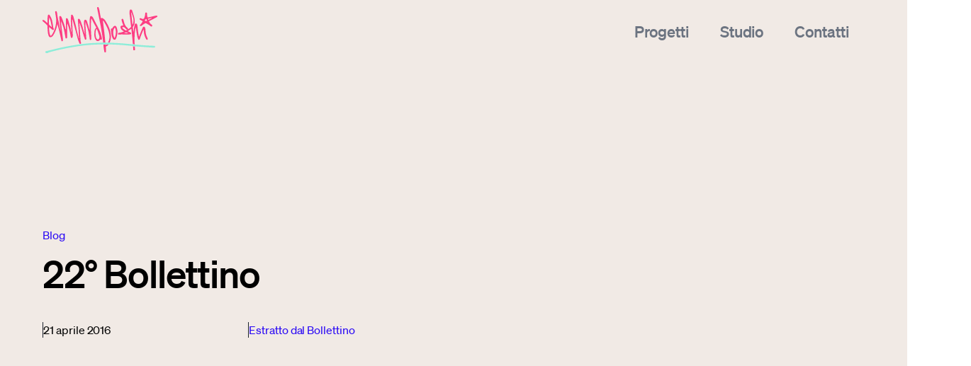

--- FILE ---
content_type: text/html; charset=utf-8
request_url: https://emmaboshi.net/blog/22-bollettino
body_size: 33500
content:
<!DOCTYPE html><html lang="en"><head><meta charSet="utf-8"/><meta name="viewport" content="width=device-width,initial-scale=1"/><title>22° Bollettino · Emmaboshi studio</title><meta property="og:type" content="website"/><meta property="og:image" content="https://frontend-sgmz.onrender.com/img/logo-fallback.png"/><meta property="og:title" content="22° Bollettino · Emmaboshi studio"/><meta property="og:url" content="https://frontend-sgmz.onrender.com/blog/22-bollettino"/><meta property="twitter:card" content="summary_large_image"/><meta property="twitter:image" content="https://frontend-sgmz.onrender.com/img/logo-fallback.png"/><meta property="twitter:title" content="22° Bollettino · Emmaboshi studio"/><meta property="twitter:url" content="https://frontend-sgmz.onrender.com/blog/22-bollettino"/><link rel="stylesheet" href="/build/_assets/app-ZF7SYO3A.css"/><link rel="stylesheet" href="/build/_assets/boshi-4YTZQLGE.css"/></head><body><header class="c-header"><div class="c-header__content l-grid__header l-container"><div class="c-header__intro"><a class="c-header__logo" href="/"><svg width="162" height="65" viewBox="0 0 162 65" fill="none" xmlns="http://www.w3.org/2000/svg"><path d="M0 18.3588C1.21104 17.9556 2.17366 18.4208 3.04313 19.1961C4.25417 20.2505 5.46521 21.3049 6.98677 22.6384C6.98677 21.1498 6.98677 20.0024 6.98677 18.855C6.95572 16.5601 7.11098 14.2963 7.51466 12.0324C7.63887 11.3812 7.85624 10.761 8.57044 10.6369C9.28465 10.5129 9.71938 11.0091 10.092 11.5363C12.2036 14.6064 13.5388 17.9866 14.0357 21.708C14.3151 23.7548 14.8741 25.7395 14.9362 27.8173C14.9672 28.6546 15.2156 29.4919 15.6814 30.2362C16.0541 30.8564 16.0851 31.5386 15.4951 32.0658C14.843 32.6861 14.222 32.2519 13.6941 31.8488C12.2657 30.7013 10.8683 29.5229 9.3157 28.2514C9.03623 29.802 9.28465 31.2595 9.40886 32.6861C9.59517 34.8879 9.78148 37.0587 10.5267 39.1675C11.1478 40.8421 11.8309 40.9661 12.9178 39.5086C15.0914 36.5625 16.3956 33.1512 17.5756 29.709C19.0661 25.3053 19.4698 20.7156 19.1593 16.1259C18.973 13.49 18.383 10.916 17.9793 8.31106C17.9172 7.90792 17.8551 7.50477 17.824 7.10162C17.7619 6.35734 18.1656 5.86116 18.8488 5.73711C19.594 5.61307 20.0288 6.10925 20.184 6.7915C20.5566 8.37309 20.774 9.95467 20.9603 11.5673C21.3951 15.5988 22.6061 19.4442 23.3514 23.4136C23.8482 26.1116 24.3761 28.8406 24.904 31.5386C24.9971 31.9728 24.9971 32.407 25.4008 32.9031C25.4629 30.1121 24.8419 27.5692 24.6556 24.9642C24.4071 21.677 24.0035 18.3898 23.724 15.1026C23.6619 14.2343 23.2582 13.0248 24.5624 12.7457C25.7424 12.4976 26.3945 13.3969 26.8603 14.3893C28.3508 17.5215 29.2823 20.8397 30.4623 24.0959C31.3007 26.3907 31.8286 28.8096 32.4497 31.1665C32.6049 31.1665 32.7292 31.1665 32.8844 31.1665C32.8844 29.0267 32.8844 26.8869 32.8844 24.7471C32.8844 22.2662 32.9776 19.8163 32.9155 17.3354C32.8844 16.4981 33.0707 15.8779 33.9091 15.7228C34.7165 15.5677 35.2754 16.0329 35.6481 16.7152C36.4244 18.2347 36.7349 19.9404 37.2007 21.584C37.9459 24.1269 38.567 26.7009 39.3433 29.2128C40.0265 31.3216 39.8091 33.6164 40.8028 35.6942C40.6786 32.8411 40.5854 29.9881 40.368 27.166C40.0265 22.1732 39.9954 17.1803 40.1507 12.1565C40.1817 11.5052 40.4612 11.0091 41.0822 10.823C41.7654 10.6059 42.3243 10.916 42.6659 11.5363C43.0385 12.2185 43.4112 12.8697 43.6285 13.614C44.7775 17.7385 46.0196 21.8631 46.9511 26.0496C48.1932 31.5386 49.28 37.0587 50.7706 42.4547C50.9569 43.1059 51.1742 43.7261 51.4848 44.3464C51.3916 42.4237 51.3295 40.5009 51.2363 38.5782C51.019 33.7094 50.7395 28.8096 50.3979 23.9408C50.2737 22.2042 49.9943 20.4676 49.9011 18.7309C49.839 17.8316 49.7148 16.8702 50.7395 16.6221C51.7332 16.374 52.4784 17.0873 52.9442 17.9556C53.9068 19.7233 54.3416 21.708 55.0868 23.5997C56.7016 27.7242 57.571 32.0348 58.8442 36.2524C58.9684 36.6555 58.9994 37.1207 59.5273 37.5859C59.2478 33.9265 59.0305 30.4222 58.751 26.9489C58.5647 24.7161 58.4405 22.4523 58.6268 20.2195C58.72 19.1961 58.8752 18.0797 60.2105 17.8626C61.0489 17.7385 62.2599 18.7929 62.6325 19.8783C64.0299 23.8478 64.9615 27.9413 66.1725 31.9728C66.2036 32.0968 66.2967 32.1899 66.452 32.438C66.452 28.5926 66.452 24.9332 66.452 21.2428C66.452 18.948 66.483 16.6531 66.9178 14.4203C67.2593 12.6837 68.1909 12.3115 69.6814 13.2109C70.4888 13.7071 71.0477 14.3893 71.4204 15.1956C74.0288 20.7156 77.1029 25.9566 79.7734 31.4456C81.7297 35.4461 82.9408 39.7257 83.7792 44.1293C84.1208 45.8659 83.5308 46.4241 81.8229 46.021C81.3571 45.8969 81.295 46.2071 81.1087 46.3931C78.6556 48.9051 76.2024 48.5329 74.5256 45.4008C72.7556 42.0515 72.973 38.4542 73.2524 34.8569C73.4077 32.8101 73.8424 30.8564 75.6124 29.4609C75.954 29.1818 75.7987 28.9027 75.6435 28.6546C73.3146 24.8092 71.4514 20.7467 69.402 16.7462C69.3088 16.5601 69.1846 16.374 68.9672 16.0019C68.3772 18.2347 68.4704 20.3125 68.3772 22.3593C68.1909 26.2977 68.2841 30.2362 68.3772 34.1746C68.4704 37.6479 68.8741 41.1522 68.7809 44.6255C68.7809 44.8115 68.812 44.9976 68.7809 45.1527C68.7809 45.928 68.4083 46.5482 67.632 46.5792C66.9178 46.6102 66.7004 45.8659 66.6693 45.3077C66.5451 43.323 66.0173 41.4313 65.7378 39.4776C65.0236 34.7018 63.6883 30.1121 62.0736 25.5844C61.5457 24.1579 61.3905 22.6384 60.521 20.9947C60.3347 24.1889 60.4589 27.073 60.7694 29.926C61.2041 33.9265 61.2041 37.958 61.5768 41.9895C61.6389 42.7028 61.6078 43.447 61.7941 44.1293C62.0426 45.0906 61.9183 45.8349 60.8315 46.083C59.7447 46.3311 59.7447 45.3697 59.5273 44.7495C57.7263 39.8187 56.5773 34.7018 54.9005 29.74C54.1242 27.5072 53.3169 25.2743 52.4784 23.0415C52.4163 22.8864 52.3542 22.7004 52.0127 22.7314C52.23 26.1116 52.4474 29.4609 52.6958 32.8411C52.9753 36.9656 53.1926 41.0902 53.5032 45.1837C53.6274 46.8893 53.6274 48.657 54.3416 50.3006C54.5589 50.7657 54.4968 51.51 53.6895 51.8201C52.9132 52.1302 52.4474 51.9752 52.0437 51.1999C50.7706 48.6259 49.9632 45.8659 49.2179 43.1059C46.9511 34.5467 44.7154 25.9566 42.2001 17.3974C41.6101 17.8936 41.7964 18.5759 41.8275 19.1651C42.0759 25.5224 42.3864 31.8488 42.6348 38.2061C42.6659 39.4776 42.7901 40.7801 42.5417 42.0825C42.3554 43.0439 41.7033 43.5401 40.927 43.5711C40.0575 43.6021 40.0265 42.7028 39.9022 42.0825C39.0949 37.7719 38.3186 33.4303 37.0765 29.2438C36.4865 27.2901 35.8654 25.3364 35.1823 23.1345C34.4681 26.0806 34.996 28.8406 34.8718 31.5697C34.7476 35.0119 34.8097 38.4852 34.7786 41.9275C34.7786 42.2996 34.7165 42.6407 34.7165 43.0129C34.7165 43.8812 34.1265 44.1913 33.4123 44.2533C32.6049 44.3464 32.4497 43.6951 32.3565 43.1369C31.7355 39.6947 31.1765 36.2524 30.4623 32.8411C29.5308 28.2824 28.0092 23.9098 26.084 19.6302C26.2703 22.0491 26.3945 24.468 26.674 26.8559C27.3571 33.0892 28.0713 39.2915 28.8166 45.4938C28.8787 46.145 28.8166 46.7343 28.6613 47.3545C28.506 48.0057 28.0092 48.2538 27.5124 48.3468C26.8913 48.4399 26.7361 47.8197 26.6429 47.3545C26.1771 45.3387 25.7424 43.354 25.3076 41.3383C24.1277 35.6011 22.6061 29.9881 21.1156 24.1269C20.6187 24.9952 20.5877 25.8015 20.4324 26.5768C19.4388 31.2595 17.7309 35.6942 15.1846 39.7567C14.4704 40.9041 13.5699 41.8344 12.2036 42.3616C10.5267 43.0129 9.25359 42.3306 8.57044 40.4389C7.42151 37.2137 7.2973 33.8025 7.11098 30.3912C7.04888 29.1508 6.98677 27.8793 6.92467 26.6388C6.89362 25.8635 6.27257 25.4914 5.80679 25.0262C3.9747 23.1655 2.14261 21.2739 0 19.7233C0 19.2581 0 18.8239 0 18.3588ZM74.8051 37.3068C74.774 38.7023 74.9914 40.0668 75.1777 41.4313C75.364 42.8268 75.8919 44.1293 76.9166 45.1527C77.4756 45.7419 78.0966 46.145 78.904 45.5558C79.8666 44.8736 80.6429 42.6097 80.3013 41.4623C79.6803 39.4156 79.0282 37.3688 78.345 35.322C77.9103 34.0506 77.5998 32.7171 76.7924 31.6007C76.6061 31.3526 76.4198 31.0114 76.0472 31.0735C75.7056 31.1355 75.6435 31.5076 75.5503 31.8177C75.1466 33.6474 74.8361 35.4461 74.8051 37.3068ZM12.7004 28.0964C12.8246 28.0343 12.9799 27.9723 13.1041 27.9413C12.0483 23.5997 11.8309 19.01 9.43991 14.6064C8.91202 18.1417 9.12938 21.3049 9.12938 24.468C9.12938 24.7471 9.22254 24.9642 9.43991 25.1813C10.5578 26.1426 11.6136 27.104 12.7004 28.0964Z" fill="#FD3E83"></path><path d="M94.7096 50.3006C93.9643 50.2696 93.2191 50.2075 92.4738 50.1765C94.5854 46.145 94.958 41.9585 94.0885 37.5239C92.9396 31.6007 90.1759 26.3907 87.1639 21.3049C86.6981 20.4986 86.2012 19.5992 85.1144 19.072C86.3565 29.5229 87.8781 39.7877 88.6233 50.1145C87.6296 50.0835 86.636 50.0525 85.6423 50.0215C85.2386 46.9203 84.866 43.8192 84.4002 40.7491C82.9097 30.9804 81.2329 21.2428 79.0282 11.5983C78.2829 8.37309 77.9413 5.08588 77.0719 1.86069C76.8855 1.17844 77.0408 0.558206 77.5066 0C77.9413 0 78.4071 0 78.8418 0C80.146 2.51193 80.4255 5.27195 80.8913 8.00096C81.326 10.6059 81.885 13.1799 82.3508 15.8779C83.5307 15.0716 84.5865 15.4747 85.5802 16.126C86.8533 16.9633 87.9402 17.9866 88.7165 19.2581C91.6354 24.0029 94.3059 28.9027 95.6101 34.3607C96.8522 39.7567 97.0385 45.1217 94.7096 50.3006Z" fill="#FD3E83"></path><path d="M162 13.7691C158.336 15.7228 154.641 17.7075 150.945 19.5992C150.2 20.0024 150.107 20.2505 150.573 20.9948C151.504 22.4523 152.405 23.8478 153.926 24.7782C154.796 25.3053 155.231 26.1116 154.516 27.011C153.802 27.9103 153.088 27.4761 152.343 26.8559C150.417 25.2123 148.182 24.0649 145.977 22.8554C145.387 22.5143 144.983 22.7314 144.486 22.9795C142.841 23.8168 141.505 25.1503 139.984 26.1737C139.704 26.3597 139.394 26.6698 139.052 26.6698C138.524 26.7009 137.841 27.073 137.469 26.3287C137.127 25.6465 137.593 25.2743 138.028 24.8402C139.239 23.6617 140.077 22.2352 140.978 20.8397C141.381 20.2195 141.195 19.8783 140.667 19.5062C139.86 18.917 138.897 18.6379 138.028 18.2037C137.282 17.8316 136.506 17.3044 137.003 16.343C137.469 15.4437 138.338 15.5677 139.114 15.9399C140.201 16.4361 141.164 17.2424 142.499 16.4981C142.996 16.219 143.4 15.9399 143.555 15.4127C144.176 13.3039 145.014 11.2572 144.89 8.99332C144.859 8.03196 145.387 7.62881 146.163 7.62881C146.94 7.62881 147.436 8.09399 147.405 9.02433C147.374 10.5439 147.561 12.0324 147.871 13.521C148.089 14.6374 148.585 14.7304 149.548 14.5134C152.684 13.7381 155.852 13.0248 158.988 12.3115C159.982 12.0945 161.006 11.9394 162 12.4046C162 12.8698 162 13.3349 162 13.7691ZM154.113 15.6918C154.082 15.5677 154.02 15.4127 153.988 15.2886C152.436 15.6608 150.883 16.0329 149.3 16.374C148.741 16.4981 148.741 16.8392 148.927 17.2734C149.113 17.6765 149.206 18.1727 149.859 17.8316C151.256 17.1183 152.684 16.4051 154.113 15.6918ZM147.405 18.948C147.033 18.2968 147.219 17.3044 146.319 17.2424C145.418 17.1803 144.611 17.7075 144.518 18.6689C144.424 19.4752 145.294 19.7543 145.884 19.7853C146.443 19.7853 147.064 19.5062 147.405 18.948Z" fill="#FD3E83"></path><path d="M129.892 52.7195C129.085 52.6574 128.308 52.5954 127.501 52.5334C126.818 45.2767 126.259 38.02 125.327 30.5773C123.588 31.8177 122.067 32.9342 120.39 34.1126C121.663 34.7328 122.874 35.26 124.023 35.8802C124.613 36.1904 125.265 36.5005 125.079 37.4928C124.892 38.4852 124.085 38.3612 123.557 38.4852C121.694 38.8573 119.8 38.9504 117.937 38.8263C114.583 38.5472 111.229 38.6093 107.876 38.6713C107.193 38.6713 106.416 38.7953 106.385 37.803C106.354 36.8416 106.975 36.4385 107.845 36.3764C110.267 36.2214 112.44 35.229 114.831 34.4847C113.838 33.6474 112.813 33.1823 111.975 32.407C110.919 31.4146 110.267 30.2362 110.018 28.8096C109.739 27.197 110.391 26.3287 112.006 26.1737C112.627 26.1116 113.248 26.0806 113.962 25.9876C113.465 24.7161 113.155 23.4136 112.565 22.1422C112.006 20.9017 111.85 19.4752 111.54 18.1417C111.385 17.3664 111.633 16.8082 112.44 16.6221C113.248 16.4361 113.745 16.9323 113.962 17.5835C114.428 18.979 114.863 20.4055 115.173 21.8321C115.856 24.9332 117.409 27.4761 119.924 29.3989C120.576 29.895 120.669 30.4532 120.514 31.1355C120.421 31.2595 120.359 31.3836 120.514 31.4766C120.545 31.4766 120.638 31.3836 120.7 31.3216C122.191 30.6393 123.371 29.5229 124.551 28.4065C124.924 28.0654 124.955 27.6622 124.892 27.166C124.023 21.1808 123.712 15.1336 122.688 9.17939C122.47 7.96994 122.781 6.66746 122.905 5.427C122.998 4.49666 123.216 3.56632 124.334 3.44227C125.514 3.31823 126.29 4.21756 126.538 5.11689C127.563 8.90029 129.116 12.5596 129.768 16.4671C130.42 20.3745 130.451 24.1579 127.842 27.5072C127.159 28.3755 127.594 29.3058 127.656 30.2362C127.811 31.8798 127.936 33.5544 128.339 35.229C128.588 33.3993 128.805 31.5697 129.085 29.74C129.333 28.0033 129.581 26.2977 130.171 24.6231C130.42 23.8788 130.73 23.2586 131.569 23.1966C132.5 23.1345 133.028 23.7548 133.37 24.5611C134.053 26.1116 134.084 27.7863 134.208 29.4299C134.519 33.6474 135.419 37.7719 136.04 42.0205C136.661 40.4389 137.282 38.8263 137.903 37.2448C139.021 34.4847 140.108 31.7557 141.35 29.0577C141.723 28.2514 142.22 27.5382 143.089 27.6312C143.959 27.7242 144.486 28.5305 144.766 29.3678C145.108 30.5463 145.232 31.7557 145.294 32.9652C145.449 36.5935 146.101 40.0978 147.933 43.292C148.244 43.8192 148.461 44.4084 148.399 45.0907C148.337 45.6489 148.213 46.052 147.623 46.1761C147.064 46.3001 146.722 46.114 146.412 45.6178C144.362 42.2066 143.151 38.5472 142.903 34.5778C142.841 33.6784 142.872 32.7791 142.561 31.7247C141.505 33.3683 141.102 35.105 140.357 36.6865C139.114 39.3225 138.307 42.1446 137.344 44.8736C137.096 45.5868 136.879 46.176 135.947 46.2071C135.047 46.2071 134.984 45.5248 134.767 44.9666C133.37 41.3693 132.904 37.5859 132.345 33.8335C132.066 32.0348 131.879 30.2362 131.351 28.4065C131.134 29.6159 130.854 30.8564 130.668 32.0658C129.55 38.8884 129.892 45.8039 129.892 52.7195ZM125.482 7.65983C125.327 7.69084 125.203 7.69084 125.048 7.72185C125.669 13.49 126.321 19.2581 126.942 25.0262C130.265 18.7929 127.221 13.3039 125.482 7.65983ZM119.583 32.0038C118.061 31.6937 117.316 30.4532 116.446 29.4609C115.701 28.6546 114.894 28.3135 113.869 28.2824C113.465 28.2824 112.906 28.0654 112.658 28.5926C112.44 29.0577 112.751 29.4609 113.03 29.802C113.931 30.9494 115.204 31.6317 116.384 32.407C117.626 33.2443 118.558 33.0582 119.583 32.0038ZM120.731 36.9036C117.533 35.26 116.819 35.229 115.39 36.6865C117.129 36.6865 118.806 37.1517 120.731 36.9036Z" fill="#FD3E83"></path><path d="M105.764 34.9809C105.516 38.1131 105.205 41.2142 103.87 44.1293C103.404 45.1217 102.907 46.145 101.603 46.145C100.392 46.145 99.709 45.3077 99.1501 44.3464C97.8148 42.0825 97.4112 39.5706 97.0075 37.0587C96.728 35.291 96.697 33.4924 96.5106 31.7247C96.4175 30.8564 96.728 30.2052 97.5975 30.2362C98.3738 30.2672 98.5601 29.833 98.8085 29.3058C99.2743 28.2514 99.9885 27.4141 101.013 26.8249C102.348 26.0806 103.249 26.3597 104.056 27.6622C105.361 29.895 105.64 32.407 105.764 34.9809ZM103.466 36.2214C103.497 33.4614 103.249 31.6627 102.566 29.9261C102.442 29.6159 102.348 29.1818 101.914 29.1818C101.541 29.1818 101.417 29.4919 101.262 29.771C98.8085 34.0816 99.4296 38.4542 101.044 42.8268C101.137 43.0439 101.355 43.354 101.572 43.385C101.976 43.4471 102.007 43.0439 102.131 42.7648C103.125 40.3769 103.373 37.865 103.466 36.2214Z" fill="#FD3E83"></path><path d="M90.4244 52.8745C91.3249 52.8745 92.2565 52.9055 93.157 52.9055C92.4117 54.084 91.3249 54.8593 90.0517 55.3244C89.3996 55.5725 89.3065 55.9136 89.3375 56.5339C89.4618 58.4566 89.5239 60.3793 89.5549 62.302C89.586 63.1393 89.4928 63.9456 88.3439 64.0076C87.1949 64.0697 87.2881 63.2634 87.1328 62.4881C86.6049 59.3249 85.9839 56.1617 85.9839 52.9365C86.9155 52.7815 87.8781 52.7505 88.8407 52.9055C89.4307 54.3941 89.9275 53.3087 90.4244 52.8745Z" fill="#FD3E83"></path><path d="M127.749 55.3554C128.588 55.4485 129.426 55.5415 130.265 55.6345C130.327 57.0611 130.358 58.4876 130.451 59.9141C130.513 60.8445 129.861 61.0926 129.178 61.1236C128.463 61.1546 128.091 60.6584 128.029 59.9141C127.967 58.3946 127.842 56.875 127.749 55.3554Z" fill="#FD3E83"></path><path d="M5.12363 64.969C4.8131 64.7209 4.44048 64.5348 4.19206 64.2557C3.53996 63.4804 3.85048 62.5191 4.84416 62.302C14.0667 60.1932 23.1961 57.6813 32.5118 55.9446C43.8459 53.8049 55.211 51.9752 66.7315 51.0758C72.6624 50.6107 78.5624 50.5176 84.4934 50.2695C84.8971 50.2385 85.3007 50.3936 85.6423 50.0215C86.636 50.0525 87.6297 50.0835 88.6233 50.1145C89.8965 50.4246 91.2007 50.5797 92.4738 50.1765C93.2191 50.2075 93.9643 50.2695 94.7096 50.3006C97.8769 50.4556 101.044 50.6417 104.212 50.7657C111.323 51.0448 118.434 51.7271 125.514 52.4714C126.166 52.5334 126.849 52.7505 127.501 52.5334C128.308 52.5954 129.085 52.6574 129.892 52.7194C131.538 53.4327 133.339 53.1846 135.078 53.3397C142.437 53.9599 149.796 54.5491 157.218 54.7042C158.056 54.7352 158.957 54.8592 158.895 55.9757C158.833 56.844 158.398 57.4332 157.342 57.3712C154.051 57.1231 150.728 56.937 147.436 56.6889C142.064 56.3168 136.723 55.9136 131.351 55.5105C131.01 55.4795 130.637 55.3864 130.296 55.6035C129.457 55.5105 128.619 55.4174 127.78 55.3244C125.948 54.6112 123.992 54.7042 122.098 54.5181C115.825 53.8669 109.522 53.2466 103.218 53.0606C99.8643 52.9365 96.5106 52.6264 93.188 52.9055C92.2875 52.9055 91.3559 52.8745 90.4554 52.8745C89.9275 52.6264 89.4307 52.7195 88.9339 52.9055C87.9712 52.7505 87.0397 52.7815 86.0771 52.9365C85.2386 52.4093 84.3381 52.6884 83.4376 52.6884C72.3519 52.8745 61.2973 53.6498 50.3358 55.2934C39.5607 56.937 28.8166 58.9217 18.2277 61.5577C15.2156 62.302 12.2036 62.9842 9.25359 63.9456C8.53938 64.1627 7.79413 64.3798 7.29729 65C6.58309 64.969 5.83783 64.969 5.12363 64.969Z" fill="#8EEDD9"></path><path class="path" stroke="#2807F5" stroke-width="2" d="M5.12363 64.969C4.8131 64.7209 4.44048 64.5348 4.19206 64.2557C3.53996 63.4804 3.85048 62.5191 4.84416 62.302C14.0667 60.1932 23.1961 57.6813 32.5118 55.9446C43.8459 53.8049 55.211 51.9752 66.7315 51.0758C72.6624 50.6107 78.5624 50.5176 84.4934 50.2695C84.8971 50.2385 85.3007 50.3936 85.6423 50.0215C86.636 50.0525 87.6297 50.0835 88.6233 50.1145C89.8965 50.4246 91.2007 50.5797 92.4738 50.1765C93.2191 50.2075 93.9643 50.2695 94.7096 50.3006C97.8769 50.4556 101.044 50.6417 104.212 50.7657C111.323 51.0448 118.434 51.7271 125.514 52.4714C126.166 52.5334 126.849 52.7505 127.501 52.5334C128.308 52.5954 129.085 52.6574 129.892 52.7194C131.538 53.4327 133.339 53.1846 135.078 53.3397C142.437 53.9599 149.796 54.5491 157.218 54.7042C158.056 54.7352 158.957 54.8592 158.895 55.9757C158.833 56.844 158.398 57.4332 157.342 57.3712C154.051 57.1231 150.728 56.937 147.436 56.6889C142.064 56.3168 136.723 55.9136 131.351 55.5105C131.01 55.4795 130.637 55.3864 130.296 55.6035C129.457 55.5105 128.619 55.4174 127.78 55.3244C125.948 54.6112 123.992 54.7042 122.098 54.5181C115.825 53.8669 109.522 53.2466 103.218 53.0606C99.8643 52.9365 96.5106 52.6264 93.188 52.9055C92.2875 52.9055 91.3559 52.8745 90.4554 52.8745C89.9275 52.6264 89.4307 52.7195 88.9339 52.9055C87.9712 52.7505 87.0397 52.7815 86.0771 52.9365C85.2386 52.4093 84.3381 52.6884 83.4376 52.6884C72.3519 52.8745 61.2973 53.6498 50.3358 55.2934C39.5607 56.937 28.8166 58.9217 18.2277 61.5577C15.2156 62.302 12.2036 62.9842 9.25359 63.9456C8.53938 64.1627 7.79413 64.3798 7.29729 65C6.58309 64.969 5.83783 64.969 5.12363 64.969Z" fill="transparent"></path></svg></a> <nav class="c-navbar-small u-mobile-small"><ul class="c-navbar__list l-mobile-flex u-flex-middle u-flex-end"><li class="c-navbar__item"><a class="" href="/progetti">Progetti</a></li><li class="c-navbar__item"><a class="" href="/studio">Studio</a></li><li class="c-navbar__item"><a class="" href="/contatti">Contatti</a></li><li class="c-navbar__item"><a aria-current="page" class="active" href="/blog">Blog</a></li><li class="c-navbar__item"><a class="" href="/shop">Shop</a></li><li class="c-navbar__item"><a class="" href="/newsletter">Newsletter</a></li><li class="c-navbar__item"><a class="" href="/extra">Extra</a></li><li class="c-navbar__item c-toggle"><button type="button" class="c-header__toggle"><span>Menu</span><svg class="icon-plus" height="12" viewBox="0 0 18 18" width="12" xmlns="http://www.w3.org/2000/svg"><path class="icon-path" d="m10 10v6h-2v-6h-6v-2h6v-6h2v6h6v2z"></path></svg></button></li></ul></nav></div> <nav class="c-navbar"><ul class="c-navbar__list l-tablet-flex u-flex-middle u-mobile-small"><li class="c-navbar__close u-mobile-small"><button type="button"><span class="c-label">Chiudi</span><span class="icon"><svg width="24" height="24" viewBox="0 0 24 24" fill="none" xmlns="http://www.w3.org/2000/svg"><path fill-rule="evenodd" clip-rule="evenodd" d="M12 0C5.37382 0 0 5.37382 0 12C0 18.6262 5.37382 24 12 24C18.6262 24 24 18.6262 24 12C24 5.37382 18.6262 0 12 0ZM17.7273 16.0909L16.0909 17.7273L12 13.6364L7.90909 17.7273L6.27273 16.0909L10.3636 12L6.27273 7.90909L7.90909 6.27273L12 10.3636L16.0909 6.27273L17.7273 7.90909L13.6364 12L17.7273 16.0909Z" fill="#F1EAE5"></path></svg></span></button></li><li class="c-navbar__item"><a class="" href="/progetti">Progetti</a></li><li class="c-navbar__item"><a class="" href="/studio">Studio</a></li><li class="c-navbar__item"><a class="" href="/contatti">Contatti</a></li><li class="c-navbar__item"><a aria-current="page" class="active" href="/blog">Blog</a></li><li class="c-navbar__item"><a class="" href="/shop">Shop</a></li><li class="c-navbar__item"><a class="" href="/newsletter">Newsletter</a></li><li class="c-navbar__item"><a class="" href="/extra">Extra</a></li><li class="c-navbar__item c-navbar__item--alternative u-mobile-small"><a href="https://bollettinoboshi.substack.com/" target="_blank">Bollettino Boshi</a></li><li class="c-navbar__item c-navbar__item--alternative u-mobile-small"><a href="https://metodoboshi.substack.com/" target="_blank">Metodo Boshi</a></li><li><ul class="c-navbar__social l-mobile-flex u-flex-middle u-mobile-small"><li><a href="https://www.instagram.com/emmaboshi/" target="_blank"><svg class="icon icon-instagram " width="16" height="16"><use href="/build/_assets/Sprite-3LKXRIZX.svg#icon-instagram"></use></svg></a></li><li><a href="https://www.youtube.com/@emmaboshi" target="_blank"><svg class="icon icon-youtube " width="16" height="16"><use href="/build/_assets/Sprite-3LKXRIZX.svg#icon-youtube"></use></svg></a></li></ul></li><li class="c-navbar__item c-navbar__item--alternative u-mobile-small"><a class="c-button c-navbar__button c-navbar__button--mail   c-button--secondary" href="mailto:studio@emmaboshi.net" target="_self">Scrivimi<svg width="16" height="16" viewBox="0 0 16 16" fill="none" xmlns="http://www.w3.org/2000/svg"><path fill-rule="evenodd" clip-rule="evenodd" d="M8 0L6.59 1.41L12.17 7L0 7L0 9L12.17 9L6.58 14.58L8 16L16 8L8 0Z" fill="#8EEDD9"></path></svg></a></li><div class="c-navbar__extra u-mobile-small"><p>Ti piace scrollare?</p><p>Anche a me</p><figure><svg width="60" height="42" viewBox="0 0 60 42" fill="none" xmlns="http://www.w3.org/2000/svg"><g clip-path="url(#clip0_27_4932)"><path fill-rule="evenodd" clip-rule="evenodd" d="M24.863 0.00198162C25.23 -0.0240441 25.5272 0.293842 25.485 0.66378L25.4887 0.665639C25.441 1.07461 25.1327 1.40551 24.7308 1.47244C24.0574 1.58398 22.9674 1.8275 21.872 2.33501C19.7397 3.32027 17.0606 5.00451 13.8843 10.2357C10.4437 15.9037 8.03623 27.026 12.8714 32.7963C17.457 38.271 24.9914 40.4944 30.4303 39.4199C36.3059 38.258 42.6732 33.0844 45.0514 28.7995C47.2166 24.9031 49.6241 19.2945 45.9523 12.5297C42.2824 5.76483 35.3517 4.207 30.9716 3.67719C27.5677 3.26636 24.3969 3.92258 23.1509 4.23489C22.7582 4.33341 22.3637 3.97277 22.5069 3.50059C22.5729 3.27937 22.7509 3.11206 22.9674 3.04142C23.929 2.72911 26.241 2.22718 31.0175 2.32757C36.4765 2.44319 41.7022 4.70283 45.3084 8.51558C46.0755 7.6364 49.2503 4.16093 51.8059 3.7943C54.4208 3.41878 57.021 3.68834 58.7458 8.17778C60.4707 12.6691 58.9936 15.4538 56.8301 17.8538C54.6932 20.2243 49.8405 22.3627 49.7218 22.4148C49.352 25.0609 48.4204 27.6501 47.057 29.9744C43.4219 36.1666 36.6692 40.9777 30.4303 41.8012C24.395 42.5969 16.6056 41.1729 11.1337 34.185C9.04591 31.5197 8.00512 28.3322 7.79838 24.9578C6.84054 24.8869 4.85586 24.5911 3.11666 23.3768C0.00270179 21.2037 -0.663395 14.7623 2.94417 10.3156C5.82009 6.77076 9.85984 9.22275 11.3801 10.3631C11.722 9.72853 12.0845 9.10519 12.4659 8.49568C17.3065 0.758588 22.9124 0.141405 24.863 0.00198162ZM49.8995 19.7504C50.9842 19.3957 55.6171 17.6441 56.5989 13.3346C57.7127 8.44548 55.0006 6.17566 52.7179 6.08271C50.804 6.00478 47.6802 9.17554 46.7207 10.2022C47.0787 10.687 47.4129 11.1911 47.7213 11.7136C49.2012 14.2225 49.8784 16.9797 49.8995 19.7504ZM10.4545 12.2177C8.85586 15.6899 7.88013 19.4106 7.76999 22.9975C6.80451 22.9686 4.20285 22.5999 3.2396 19.5492C2.04687 15.7717 3.74055 11.2042 6.84166 11.0072C8.61788 10.8943 9.78308 11.5968 10.4545 12.2177ZM31.8487 15.9744C32.6321 15.9744 33.2671 15.331 33.2671 14.5374C33.2671 13.7437 32.6321 13.1004 31.8487 13.1004C31.0653 13.1004 30.4303 13.7437 30.4303 14.5374C30.4303 15.331 31.0653 15.9744 31.8487 15.9744ZM17.4313 16.6194C18.2147 16.6194 18.8498 15.9761 18.8498 15.1824C18.8498 14.3888 18.2147 13.7454 17.4313 13.7454C16.648 13.7454 16.0129 14.3888 16.0129 15.1824C16.0129 15.9761 16.648 16.6194 17.4313 16.6194ZM15.8679 24.851C16.2239 24.8008 16.5506 25.0536 16.6001 25.4143C16.8955 27.5595 18.747 34.1292 26.1713 33.2555C34.9874 32.2178 38.746 25.9346 39.3099 24.992L39.3153 24.983C39.8603 24.0721 40.297 23.3638 40.8677 23.375C41.4383 23.3861 41.7099 25.3009 40.2621 27.1022C40.204 27.1745 40.1415 27.2531 40.0743 27.3374C38.4676 29.3551 34.2464 34.6563 26.5035 35.1256C17.3286 35.6796 14.967 28.8367 14.9688 25.9571C14.9688 25.4068 15.3285 24.9254 15.8661 24.8491L15.8679 24.851ZM23.3143 25.1726C23.4427 24.0145 23.3143 14.1303 23.3143 14.1303H23.3124C23.3124 14.1303 23.9125 13.5484 24.3455 13.6097C24.7786 13.6711 25.3107 16.0153 25.5089 17.9895C25.6018 18.915 25.5749 20.9753 25.5495 22.9278C25.5206 25.1405 25.4936 27.2147 25.6447 27.3421C25.863 27.5261 28.8405 25.8312 30.4259 24.9288C30.9062 24.6554 31.2587 24.4547 31.368 24.4011C31.8377 24.1706 33.7773 23.4363 34.2287 24.1483C34.6801 24.8603 33.3534 25.8028 32.1387 26.5055C31.9392 26.6209 31.6636 26.7937 31.3327 27.001C29.6486 28.0568 26.5347 30.0086 24.7694 29.8424C22.784 29.6554 23.1319 26.7168 23.2875 25.403C23.2974 25.3192 23.3066 25.2421 23.3143 25.1726Z" fill="#8EEDD9"></path></g><defs><clipPath id="clip0_27_4932"><rect width="59" height="42" fill="white" transform="translate(0.5)"></rect></clipPath></defs></svg></figure><button type="button">Esci da &#x27; sto trip</button></div></ul><ul class="c-navbar__list l-tablet-flex u-flex-middle u-tablet"><li class="c-navbar__item c-navbar__item--progetti/tipo"><a class="" href="/progetti/tipo">Progetti</a></li><li class="c-navbar__item c-navbar__item--studio"><a class="" href="/studio">Studio</a></li><li class="c-navbar__item c-navbar__item--contatti"><a class="" href="/contatti">Contatti</a></li><li class="c-navbar__item c-navbar__item--alternative u-mobile-small"><a href="https://bollettinoboshi.substack.com/" target="_blank">Bollettino Boshi</a></li><li class="c-navbar__item c-navbar__item--alternative u-mobile-small"><a href="https://metodoboshi.substack.com/" target="_blank">Metodo Boshi</a></li><li><ul class="c-navbar__social l-mobile-flex u-flex-middle u-mobile-small"><li><a href="https://www.instagram.com/emmaboshi/" target="_blank"><svg class="icon icon-instagram " width="16" height="16"><use href="/build/_assets/Sprite-3LKXRIZX.svg#icon-instagram"></use></svg></a></li><li><a href="https://www.youtube.com/@emmaboshi" target="_blank"><svg class="icon icon-youtube " width="16" height="16"><use href="/build/_assets/Sprite-3LKXRIZX.svg#icon-youtube"></use></svg></a></li></ul></li></ul></nav></div></header><section style="background-color:#F1EAE5"><main class="l-main l-main--single-post"><header class="c-hero c-hero--single u-bg-transparent"><div class="c-hero__container l-container l-container--wide l-tablet-flex u-flex-bottom u-flex-between"><article class="c-hero__article"><ul class="c-hero__meta"><li class="c-hero__meta-item"><a class="c-hero__meta-link" href="/blog">blog</a></li></ul><h1 class="c-hero__title t-title t-title--2">22° Bollettino</h1><ul class="c-hero__details l-desktop-flex u-tablet"><li><span>21 aprile 2016</span></li><li><div class="c-hero__cats"><a href="/blog/categorie/estratto-dal-bollettino">Estratto dal Bollettino</a></div></li></ul></article><ul class="c-hero__details l-desktop-flex u-mobile-small"><li><span>21 aprile 2016</span></li><li><div class="c-hero__cats"><a href="/blog/categorie/estratto-dal-bollettino">Estratto dal Bollettino</a></div></li></ul></div></header><section class="c-document"><div class="c-document__container l-container l-tablet-flex u-flex-top"><section class="c-post c-post-content"><div><p>Sto lavorando sodo insieme a <a href="http://decaro.la/" target="_blank" rel="noreferrer noopener">Andrea De Carolis</a> e <a href="http://www.breadandjam.it/" target="_blank" rel="noreferrer noopener">Lucia Catellani</a> per organizzare dei piccoli talk mensili qui a Bologna. Un mix tra i Creative Mornings, un TED e uno speed date.</p><p>Si chiameranno <strong>Spremutine</strong> perché saranno rapide, energetiche e mattutine. </p><p>Ovviamente sarai informato appena saremo online con tutto (ci siamo quasi) e spero di vederti in real life!</p><p><em>Nota che url da urlo che ho preso.</em></p><p>L'unica cosa che posso farti ora vedere ora è il logo. Che te ne pare?</p></div><figure class="c-card__figure c-card__figure--shadowed"><div><img src="https://res.cloudinary.com/dtgkmjmtt/image/upload/v1698663066/69613f78_63cd_4639_ab51_278a20833ccb_90540215ab.jpg" alt=""/></div></figure><div><h2>Sul nuovo logo di Instagram, alla fine chissene.</h2>
<p>Che Instagram ha cambiato il logo già lo sai dal giorno 0, ma una disamina super meticolosa del suo design forse ancora non l'hai letta. Questo post <em><a href="https://medium.com/@bmamaril/an-ocd-critique-of-the-new-instagram-logo-ui-2c8f9917c651#.y4bnc9x8w" target="_blank" rel="noreferrer noopener">A meticulous critique of the new Instagram logo/UI</a> </em>fa per te.</p>
<p>È un tipo di critica iper pulciosa che mi lascia sempre pensare che l'autore sia andato un po' troppo in là con le sue ossessioni, ma vale sempre la pena dargli un'occhiata.</p></div><figure class="c-card__figure c-card__figure--shadowed"><div><img src="https://res.cloudinary.com/dtgkmjmtt/image/upload/v1698663068/81cd8251_93ac_4808_bf6f_3a034135f8d8_f7b14e0965.png" alt=""/></div></figure><div><h2>CNN Sans, sarà davvero il suo video di presentazione?</h2>
<p>Mi sembra troppo divertente per essere vero, ma sembrerebbe che la CNN si sia fatta fare un suo font proprietario, customizzando un Helvetica. E fin qui, niente di troppo eccitante. <br />Ma se il video di presentazione è davvero questo qui sotto (1:13), beh bravi loro.</p></div><div><iframe src="https://player.vimeo.com/video/164342604" width="640" height="360" frameborder="0" allow="autoplay; fullscreen" allowfullscreen></iframe></div><div><h2>Tradurre il lettering di una graphic novel, pesissimo.</h2>
<p>Come sai le faccende di lettering, layout e direzione artistica mi stanno molto a cuore, perché il significato, la coerenza ecc. Fino ad ora non mi ero mai imbattuto nelle questioni dei <em>balloon</em> delle graphic novel poi ho letto questo pezzo <em><a href="http://www.fumettologica.it/2016/04/lettering-palestina-joe-sacco/" title="Parole tradotte e problemi grafici: il lettering di Palestina di Joe Sacco">Parole tradotte e problemi grafici: il lettering di Palestina di Joe Sacco</a> </em>e mi ha aperto un mondo.</p></div><figure class="c-card__figure c-card__figure--shadowed"><div><img src="https://res.cloudinary.com/dtgkmjmtt/image/upload/v1698663071/cb327608_0a65_498a_847d_18915fbd5fa2_6dc8571972.png" alt=""/></div></figure><div><h2>Ora basta, la chicca: Space Pants.</h2>
<p>Come chicca volevo farti vedere <a href="https://aboveaverage.com/watch-an-89-year-old-destroy-at-his-first-standup-open-mic/" target="_blank" rel="noreferrer noopener">questo tizio di 89 anni</a> che in un Open Mic sale sul palco e fa davvero ridere tutti, ma siccome l'audio non è un gran che meglio virare su uno sketch SNL in cui il nano di Game of Thrones porta il piano-bar ad un nuovo livello. Siamo a livelli fuori scala.</p></div><div><iframe width="560" height="315" src="https://www.youtube.com/embed/MwpmqMnngRk" frameborder="0" allow="accelerometer; autoplay; clipboard-write; encrypted-media; gyroscope; picture-in-picture" allowfullscreen></iframe></div></section></div></section><section class="c-content-block"><div class="c-content-block__container l-container"><a class="c-card c-card--inline c-card--right" href="/blog/20-bollettino-kobe-livia-pedmas-gipi"><figure class="c-card__figure"><img src="https://res.cloudinary.com/dtgkmjmtt/image/upload/v1698663073/d6f04903_8ecb_470b_9c3a_55d7df566479_10b253b3fa.jpg" alt=""/></figure><section class="c-card__content"><small class="c-card__meta">Prossimo post<!-- --> <svg class="icon icon-arrow-right " width="16" height="16"><use href="/build/_assets/Sprite-3LKXRIZX.svg#icon-arrow-right"></use></svg></small><h3 class="c-card__title t-title t-title--3">20° Bollettino: Kobe, Livia, Pedmas, Gipi</h3><section class="c-card__text"></section></section></a></div></section></main></section><section class="c-cta" style="background-image:url(&quot;/img/bg-green.png&quot;)"><div class="c-cta__content l-container l-container--mini l-tablet-flex u-flex-middle u-flex-center"><header class="c-cta__header"><h3 class="c-cta__title t-title t-title--1">Iniziamo?</h3><p class="c-cta__lead t-title t-title--4">Parliamo del tuo prossimo progetto, non vedo l&#x27;ora di iniziare.</p></header><a class="c-cta__button c-button c-button--primary" href="mailto:studio@emmaboshi.net"><span>S</span><span>c</span><span>r</span><span>i</span><span>v</span><span>i</span><span>m</span><span>i</span></a><div class="c-gif"><video autoplay="" loop="" muted="" controls=""><source src="/img/video.mp4"/></video></div></div></section><footer class="c-footer"><div class="c-footer__navbar l-wrapper"><nav class="c-navbar c-navbar--homepage"><ul class="c-navbar__list l-mobile-flex u-flex-middle u-flex-center"><li class="c-navbar__item u-tablet"><a aria-current="page" class="active" href="/blog">Blog</a></li><li class="c-navbar__item u-tablet"><a class="" href="/shop">Shop</a></li><li class="c-navbar__item u-tablet"><a class="" href="/newsletter">Newsletter</a></li><li class="c-navbar__item u-tablet"><a class="" href="/extra">Extra</a></li><li class="c-navbar__item"><a href="https://www.instagram.com/emmaboshi/" target="_blank"><svg class="icon icon-instagram " width="16" height="16"><use href="/build/_assets/Sprite-3LKXRIZX.svg#icon-instagram"></use></svg></a></li><li class="c-navbar__item"><a href="https://www.youtube.com/@emmaboshi" target="_blank"><svg class="icon icon-youtube " width="16" height="16"><use href="/build/_assets/Sprite-3LKXRIZX.svg#icon-youtube"></use></svg></a></li></ul></nav></div><a class="c-footer__logo" href="/"><svg width="162" height="65" viewBox="0 0 162 65" fill="none" xmlns="http://www.w3.org/2000/svg"><path d="M0 18.359C1.21104 17.9558 2.17366 18.421 3.04313 19.1963C4.25417 20.2507 5.46521 21.3051 6.98677 22.6386C6.98677 21.15 6.98677 20.0026 6.98677 18.8552C6.95572 16.5603 7.11098 14.2965 7.51466 12.0327C7.63887 11.3814 7.85624 10.7612 8.57044 10.6371C9.28465 10.5131 9.71938 11.0093 10.092 11.5365C12.2036 14.6066 13.5388 17.9869 14.0357 21.7082C14.3151 23.755 14.8741 25.7397 14.9362 27.8175C14.9672 28.6548 15.2156 29.4921 15.6814 30.2364C16.0541 30.8566 16.0851 31.5389 15.4951 32.066C14.843 32.6863 14.222 32.2521 13.6941 31.849C12.2657 30.7015 10.8683 29.5231 9.3157 28.2516C9.03623 29.8022 9.28465 31.2598 9.40886 32.6863C9.59517 34.8881 9.78148 37.0589 10.5267 39.1677C11.1478 40.8423 11.8309 40.9663 12.9178 39.5088C15.0914 36.5627 16.3956 33.1514 17.5756 29.7092C19.0661 25.3056 19.4698 20.7159 19.1593 16.1262C18.973 13.4902 18.383 10.9162 17.9793 8.31128C17.9172 7.90813 17.8551 7.50498 17.824 7.10183C17.7619 6.35756 18.1656 5.86137 18.8488 5.73733C19.594 5.61328 20.0288 6.10946 20.184 6.79172C20.5566 8.3733 20.774 9.95489 20.9603 11.5675C21.3951 15.599 22.6061 19.4444 23.3514 23.4139C23.8482 26.1119 24.3761 28.8409 24.904 31.5389C24.9971 31.973 24.9971 32.4072 25.4008 32.9034C25.4629 30.1123 24.8419 27.5694 24.6556 24.9644C24.4071 21.6772 24.0035 18.39 23.724 15.1028C23.6619 14.2345 23.2582 13.025 24.5624 12.7459C25.7424 12.4978 26.3945 13.3972 26.8603 14.3895C28.3508 17.5217 29.2823 20.8399 30.4623 24.0961C31.3007 26.391 31.8286 28.8098 32.4497 31.1667C32.6049 31.1667 32.7292 31.1667 32.8844 31.1667C32.8844 29.0269 32.8844 26.8871 32.8844 24.7473C32.8844 22.2664 32.9776 19.8165 32.9155 17.3356C32.8844 16.4983 33.0707 15.8781 33.9091 15.723C34.7165 15.568 35.2754 16.0331 35.6481 16.7154C36.4244 18.2349 36.7349 19.9406 37.2007 21.5842C37.9459 24.1271 38.567 26.7011 39.3433 29.213C40.0265 31.3218 39.8091 33.6166 40.8028 35.6944C40.6786 32.8413 40.5854 29.9883 40.368 27.1662C40.0265 22.1734 39.9954 17.1806 40.1507 12.1567C40.1817 11.5055 40.4612 11.0093 41.0822 10.8232C41.7654 10.6061 42.3243 10.9162 42.6659 11.5365C43.0385 12.2187 43.4112 12.87 43.6285 13.6142C44.7775 17.7388 46.0196 21.8633 46.9511 26.0498C48.1932 31.5389 49.28 37.0589 50.7706 42.4549C50.9569 43.1061 51.1742 43.7264 51.4848 44.3466C51.3916 42.4239 51.3295 40.5012 51.2363 38.5785C51.019 33.7097 50.7395 28.8098 50.3979 23.941C50.2737 22.2044 49.9943 20.4678 49.9011 18.7311C49.839 17.8318 49.7148 16.8704 50.7395 16.6223C51.7332 16.3743 52.4784 17.0875 52.9442 17.9558C53.9068 19.7235 54.3416 21.7082 55.0868 23.5999C56.7016 27.7244 57.571 32.035 58.8442 36.2526C58.9684 36.6557 58.9994 37.1209 59.5273 37.5861C59.2478 33.9267 59.0305 30.4224 58.751 26.9492C58.5647 24.7163 58.4405 22.4525 58.6268 20.2197C58.72 19.1963 58.8752 18.0799 60.2105 17.8628C61.0489 17.7388 62.2599 18.7931 62.6325 19.8785C64.0299 23.848 64.9615 27.9415 66.1725 31.973C66.2036 32.0971 66.2967 32.1901 66.452 32.4382C66.452 28.5928 66.452 24.9334 66.452 21.2431C66.452 18.9482 66.483 16.6534 66.9178 14.4205C67.2593 12.6839 68.1909 12.3118 69.6814 13.2111C70.4888 13.7073 71.0477 14.3895 71.4204 15.1958C74.0288 20.7159 77.1029 25.9568 79.7734 31.4458C81.7297 35.4463 82.9408 39.7259 83.7792 44.1295C84.1208 45.8661 83.5308 46.4244 81.8229 46.0212C81.3571 45.8972 81.295 46.2073 81.1087 46.3933C78.6556 48.9053 76.2024 48.5331 74.5256 45.401C72.7556 42.0517 72.973 38.4544 73.2524 34.8571C73.4077 32.8103 73.8424 30.8566 75.6124 29.4611C75.954 29.182 75.7987 28.9029 75.6435 28.6548C73.3146 24.8094 71.4514 20.7469 69.402 16.7464C69.3088 16.5603 69.1846 16.3743 68.9672 16.0021C68.3772 18.2349 68.4704 20.3127 68.3772 22.3595C68.1909 26.2979 68.2841 30.2364 68.3772 34.1748C68.4704 37.6481 68.8741 41.1524 68.7809 44.6257C68.7809 44.8118 68.812 44.9978 68.7809 45.1529C68.7809 45.9282 68.4083 46.5484 67.632 46.5794C66.9178 46.6104 66.7004 45.8661 66.6693 45.3079C66.5451 43.3232 66.0173 41.4315 65.7378 39.4778C65.0236 34.702 63.6883 30.1123 62.0736 25.5847C61.5457 24.1581 61.3905 22.6386 60.521 20.995C60.3347 24.1891 60.4589 27.0732 60.7694 29.9263C61.2041 33.9267 61.2041 37.9582 61.5768 41.9897C61.6389 42.703 61.6078 43.4473 61.7941 44.1295C62.0426 45.0909 61.9183 45.8351 60.8315 46.0832C59.7447 46.3313 59.7447 45.37 59.5273 44.7497C57.7263 39.8189 56.5773 34.702 54.9005 29.7402C54.1242 27.5074 53.3169 25.2745 52.4784 23.0417C52.4163 22.8867 52.3542 22.7006 52.0127 22.7316C52.23 26.1118 52.4474 29.4611 52.6958 32.8413C52.9753 36.9659 53.1926 41.0904 53.5032 45.1839C53.6274 46.8895 53.6274 48.6572 54.3416 50.3008C54.5589 50.766 54.4968 51.5102 53.6895 51.8203C52.9132 52.1305 52.4474 51.9754 52.0437 51.2001C50.7706 48.6262 49.9632 45.8661 49.2179 43.1061C46.9511 34.547 44.7154 25.9568 42.2001 17.3976C41.6101 17.8938 41.7964 18.5761 41.8275 19.1653C42.0759 25.5226 42.3864 31.849 42.6348 38.2063C42.6659 39.4778 42.7901 40.7803 42.5417 42.0827C42.3554 43.0441 41.7033 43.5403 40.927 43.5713C40.0575 43.6023 40.0265 42.703 39.9022 42.0827C39.0949 37.7722 38.3186 33.4305 37.0765 29.244C36.4865 27.2903 35.8654 25.3366 35.1823 23.1348C34.4681 26.0808 34.996 28.8409 34.8718 31.5699C34.7476 35.0121 34.8097 38.4854 34.7786 41.9277C34.7786 42.2998 34.7165 42.641 34.7165 43.0131C34.7165 43.8814 34.1265 44.1915 33.4123 44.2535C32.6049 44.3466 32.4497 43.6953 32.3565 43.1371C31.7355 39.6949 31.1765 36.2526 30.4623 32.8413C29.5308 28.2827 28.0092 23.91 26.084 19.6305C26.2703 22.0494 26.3945 24.4682 26.674 26.8561C27.3571 33.0894 28.0713 39.2917 28.8166 45.494C28.8787 46.1452 28.8166 46.7345 28.6613 47.3547C28.506 48.0059 28.0092 48.254 27.5124 48.3471C26.8913 48.4401 26.7361 47.8199 26.6429 47.3547C26.1771 45.339 25.7424 43.3542 25.3076 41.3385C24.1277 35.6014 22.6061 29.9883 21.1156 24.1271C20.6187 24.9954 20.5877 25.8017 20.4324 26.577C19.4388 31.2598 17.7309 35.6944 15.1846 39.7569C14.4704 40.9043 13.5699 41.8347 12.2036 42.3619C10.5267 43.0131 9.25359 42.3308 8.57044 40.4391C7.42151 37.2139 7.2973 33.8027 7.11098 30.3914C7.04888 29.151 6.98677 27.8795 6.92467 26.639C6.89362 25.8638 6.27257 25.4916 5.80679 25.0264C3.9747 23.1658 2.14261 21.2741 0 19.7235C0 19.2583 0 18.8242 0 18.359ZM74.8051 37.307C74.774 38.7025 74.9914 40.067 75.1777 41.4315C75.364 42.827 75.8919 44.1295 76.9166 45.1529C77.4756 45.7421 78.0966 46.1452 78.904 45.556C79.8666 44.8738 80.6429 42.6099 80.3013 41.4625C79.6803 39.4158 79.0282 37.369 78.345 35.3223C77.9103 34.0508 77.5998 32.7173 76.7924 31.6009C76.6061 31.3528 76.4198 31.0117 76.0472 31.0737C75.7056 31.1357 75.6435 31.5078 75.5503 31.818C75.1466 33.6476 74.8361 35.4463 74.8051 37.307ZM12.7004 28.0966C12.8246 28.0346 12.9799 27.9725 13.1041 27.9415C12.0483 23.5999 11.8309 19.0102 9.43991 14.6066C8.91202 18.1419 9.12938 21.3051 9.12938 24.4682C9.12938 24.7473 9.22254 24.9644 9.43991 25.1815C10.5578 26.1429 11.6136 27.1042 12.7004 28.0966Z" fill="#8EEDD9"></path><path d="M94.7096 50.3006C93.9643 50.2696 93.2191 50.2075 92.4738 50.1765C94.5854 46.145 94.958 41.9585 94.0886 37.5239C92.9396 31.6007 90.176 26.3907 87.1639 21.3049C86.6981 20.4986 86.2013 19.5992 85.1144 19.072C86.3565 29.5229 87.8781 39.7877 88.6233 50.1145C87.6297 50.0835 86.636 50.0525 85.6423 50.0215C85.2386 46.9203 84.866 43.8192 84.4002 40.7491C82.9097 30.9804 81.2329 21.2428 79.0282 11.5983C78.2829 8.37309 77.9414 5.08588 77.0719 1.86069C76.8856 1.17844 77.0408 0.558206 77.5066 0C77.9414 0 78.4071 0 78.8419 0C80.1461 2.51193 80.4255 5.27195 80.8913 8.00096C81.3261 10.6059 81.885 13.1799 82.3508 15.8779C83.5308 15.0716 84.5866 15.4747 85.5802 16.126C86.8534 16.9633 87.9402 17.9866 88.7165 19.2581C91.6354 24.0029 94.3059 28.9027 95.6101 34.3607C96.8522 39.7567 97.0385 45.1217 94.7096 50.3006Z" fill="#8EEDD9"></path><path d="M162 13.7692C158.336 15.7229 154.641 17.7076 150.945 19.5993C150.2 20.0025 150.107 20.2506 150.573 20.9948C151.504 22.4524 152.405 23.8479 153.926 24.7782C154.796 25.3054 155.231 26.1117 154.516 27.0111C153.802 27.9104 153.088 27.4762 152.343 26.856C150.417 25.2124 148.182 24.065 145.977 22.8555C145.387 22.5144 144.983 22.7315 144.486 22.9796C142.841 23.8169 141.505 25.1504 139.984 26.1738C139.704 26.3598 139.394 26.6699 139.052 26.6699C138.524 26.701 137.841 27.0731 137.469 26.3288C137.127 25.6466 137.593 25.2744 138.028 24.8403C139.239 23.6618 140.077 22.2353 140.978 20.8398C141.381 20.2196 141.195 19.8784 140.667 19.5063C139.86 18.9171 138.897 18.638 138.028 18.2038C137.282 17.8317 136.506 17.3045 137.003 16.3431C137.469 15.4438 138.338 15.5678 139.114 15.94C140.201 16.4362 141.164 17.2425 142.499 16.4982C142.996 16.2191 143.4 15.94 143.555 15.4128C144.176 13.304 145.014 11.2572 144.89 8.99341C144.859 8.03206 145.387 7.62891 146.163 7.62891C146.94 7.62891 147.436 8.09408 147.405 9.02442C147.374 10.544 147.561 12.0325 147.871 13.5211C148.089 14.6375 148.585 14.7305 149.548 14.5134C152.684 13.7382 155.852 13.0249 158.988 12.3116C159.982 12.0946 161.006 11.9395 162 12.4047C162 12.8698 162 13.335 162 13.7692ZM154.113 15.6919C154.082 15.5678 154.02 15.4128 153.988 15.2887C152.436 15.6609 150.883 16.033 149.3 16.3741C148.741 16.4982 148.741 16.8393 148.927 17.2735C149.113 17.6766 149.206 18.1728 149.859 17.8317C151.256 17.1184 152.684 16.4051 154.113 15.6919ZM147.405 18.9481C147.033 18.2968 147.219 17.3045 146.319 17.2425C145.418 17.1804 144.611 17.7076 144.518 18.669C144.424 19.4753 145.294 19.7544 145.884 19.7854C146.443 19.7854 147.064 19.5063 147.405 18.9481Z" fill="#8EEDD9"></path><path d="M129.892 52.7194C129.085 52.6574 128.308 52.5953 127.501 52.5333C126.818 45.2766 126.259 38.0199 125.327 30.5772C123.588 31.8177 122.067 32.9341 120.39 34.1125C121.663 34.7327 122.874 35.2599 124.023 35.8802C124.613 36.1903 125.265 36.5004 125.079 37.4928C124.892 38.4851 124.085 38.3611 123.557 38.4851C121.694 38.8573 119.8 38.9503 117.937 38.8262C114.583 38.5471 111.229 38.6092 107.876 38.6712C107.193 38.6712 106.416 38.7952 106.385 37.8029C106.354 36.8415 106.975 36.4384 107.845 36.3763C110.267 36.2213 112.44 35.2289 114.832 34.4846C113.838 33.6473 112.813 33.1822 111.975 32.4069C110.919 31.4145 110.267 30.2361 110.018 28.8095C109.739 27.197 110.391 26.3286 112.006 26.1736C112.627 26.1116 113.248 26.0805 113.962 25.9875C113.465 24.716 113.155 23.4136 112.565 22.1421C112.006 20.9016 111.85 19.4751 111.54 18.1416C111.385 17.3663 111.633 16.8081 112.44 16.622C113.248 16.436 113.745 16.9322 113.962 17.5834C114.428 18.9789 114.863 20.4054 115.173 21.832C115.856 24.9331 117.409 27.4761 119.924 29.3988C120.576 29.8949 120.669 30.4532 120.514 31.1354C120.421 31.2595 120.359 31.3835 120.514 31.4765C120.545 31.4765 120.638 31.3835 120.7 31.3215C122.191 30.6392 123.371 29.5228 124.551 28.4064C124.924 28.0653 124.955 27.6621 124.892 27.1659C124.023 21.1807 123.712 15.1335 122.688 9.1793C122.47 7.96985 122.781 6.66737 122.905 5.42691C122.998 4.49657 123.216 3.56623 124.334 3.44218C125.514 3.31813 126.29 4.21747 126.538 5.1168C127.563 8.90019 129.116 12.5595 129.768 16.467C130.42 20.3744 130.451 24.1578 127.842 27.5071C127.159 28.3754 127.594 29.3057 127.656 30.2361C127.811 31.8797 127.936 33.5543 128.339 35.2289C128.588 33.3992 128.805 31.5696 129.085 29.7399C129.333 28.0032 129.581 26.2976 130.171 24.623C130.42 23.8787 130.73 23.2585 131.569 23.1965C132.5 23.1344 133.028 23.7547 133.37 24.561C134.053 26.1115 134.084 27.7862 134.208 29.4298C134.519 33.6473 135.419 37.7719 136.04 42.0204C136.661 40.4388 137.282 38.8262 137.903 37.2447C139.021 34.4846 140.108 31.7556 141.35 29.0576C141.723 28.2513 142.22 27.5381 143.089 27.6311C143.959 27.7241 144.486 28.5304 144.766 29.3678C145.108 30.5462 145.232 31.7556 145.294 32.9651C145.449 36.5934 146.101 40.0977 147.933 43.2919C148.244 43.8191 148.461 44.4083 148.399 45.0906C148.337 45.6488 148.213 46.0519 147.623 46.176C147.064 46.3 146.722 46.1139 146.412 45.6178C144.362 42.2065 143.151 38.5471 142.903 34.5777C142.841 33.6783 142.872 32.779 142.561 31.7246C141.505 33.3682 141.102 35.1049 140.357 36.6865C139.114 39.3224 138.307 42.1445 137.344 44.8735C137.096 45.5867 136.879 46.176 135.947 46.207C135.047 46.207 134.984 45.5247 134.767 44.9665C133.37 41.3692 132.904 37.5858 132.345 33.8334C132.066 32.0347 131.879 30.2361 131.351 28.4064C131.134 29.6158 130.855 30.8563 130.668 32.0657C129.55 38.8883 129.892 45.8038 129.892 52.7194ZM125.482 7.65974C125.327 7.69075 125.203 7.69075 125.048 7.72176C125.669 13.4899 126.321 19.258 126.942 25.0261C130.265 18.7928 127.221 13.3038 125.482 7.65974ZM119.583 32.0037C118.061 31.6936 117.316 30.4532 116.446 29.4608C115.701 28.6545 114.894 28.3134 113.869 28.2824C113.465 28.2824 112.906 28.0653 112.658 28.5925C112.44 29.0576 112.751 29.4608 113.03 29.8019C113.931 30.9493 115.204 31.6316 116.384 32.4069C117.626 33.2442 118.558 33.0581 119.583 32.0037ZM120.731 36.9035C117.533 35.2599 116.819 35.2289 115.39 36.6865C117.129 36.6865 118.806 37.1516 120.731 36.9035Z" fill="#8EEDD9"></path><path d="M105.764 34.9809C105.516 38.1131 105.205 41.2142 103.87 44.1293C103.404 45.1217 102.907 46.145 101.603 46.145C100.392 46.145 99.709 45.3077 99.1501 44.3464C97.8148 42.0825 97.4112 39.5706 97.0075 37.0587C96.728 35.291 96.6969 33.4924 96.5106 31.7247C96.4175 30.8564 96.728 30.2052 97.5975 30.2362C98.3738 30.2672 98.5601 29.833 98.8085 29.3058C99.2743 28.2514 99.9885 27.4141 101.013 26.8249C102.348 26.0806 103.249 26.3597 104.056 27.6622C105.361 29.895 105.64 32.407 105.764 34.9809ZM103.466 36.2214C103.497 33.4614 103.249 31.6627 102.566 29.9261C102.442 29.6159 102.348 29.1818 101.914 29.1818C101.541 29.1818 101.417 29.4919 101.262 29.771C98.8085 34.0816 99.4296 38.4542 101.044 42.8268C101.137 43.0439 101.355 43.354 101.572 43.385C101.976 43.4471 102.007 43.0439 102.131 42.7648C103.125 40.3769 103.373 37.865 103.466 36.2214Z" fill="#8EEDD9"></path><path d="M90.4244 52.8746C91.3249 52.8746 92.2565 52.9057 93.157 52.9057C92.4117 54.0841 91.3249 54.8594 90.0518 55.3245C89.3997 55.5726 89.3065 55.9138 89.3376 56.534C89.4618 58.4567 89.5239 60.3794 89.5549 62.3021C89.586 63.1394 89.4928 63.9457 88.3439 64.0078C87.1949 64.0698 87.2881 63.2635 87.1328 62.4882C86.6049 59.325 85.9839 56.1619 85.9839 52.9367C86.9155 52.7816 87.8781 52.7506 88.8407 52.9057C89.4307 54.3942 89.9275 53.3088 90.4244 52.8746Z" fill="#8EEDD9"></path><path d="M127.749 55.3555C128.588 55.4485 129.426 55.5415 130.265 55.6346C130.327 57.0611 130.358 58.4876 130.451 59.9142C130.513 60.8445 129.861 61.0926 129.178 61.1236C128.463 61.1546 128.091 60.6584 128.029 59.9142C127.967 58.3946 127.842 56.875 127.749 55.3555Z" fill="#8EEDD9"></path><path d="M5.12364 64.969C4.81311 64.7209 4.44049 64.5348 4.19207 64.2557C3.53997 63.4805 3.85049 62.5191 4.84417 62.302C14.0667 60.1932 23.1961 57.6813 32.5118 55.9447C43.8459 53.8049 55.211 51.9752 66.7315 51.0759C72.6625 50.6107 78.5624 50.5177 84.4934 50.2696C84.8971 50.2386 85.3008 50.3936 85.6423 50.0215C86.636 50.0525 87.6297 50.0835 88.6234 50.1145C89.8965 50.4246 91.2007 50.5797 92.4738 50.1765C93.2191 50.2076 93.9644 50.2696 94.7096 50.3006C97.877 50.4556 101.044 50.6417 104.212 50.7658C111.323 51.0449 118.434 51.7271 125.514 52.4714C126.166 52.5334 126.849 52.7505 127.501 52.5334C128.308 52.5954 129.085 52.6575 129.892 52.7195C131.538 53.4327 133.339 53.1847 135.078 53.3397C142.437 53.9599 149.796 54.5492 157.218 54.7042C158.056 54.7352 158.957 54.8593 158.895 55.9757C158.833 56.844 158.398 57.4332 157.342 57.3712C154.051 57.1231 150.728 56.937 147.436 56.6889C142.064 56.3168 136.723 55.9137 131.351 55.5105C131.01 55.4795 130.637 55.3865 130.296 55.6035C129.457 55.5105 128.619 55.4175 127.78 55.3244C125.948 54.6112 123.992 54.7042 122.098 54.5181C115.825 53.8669 109.522 53.2467 103.218 53.0606C99.8643 52.9366 96.5107 52.6264 93.1881 52.9056C92.2875 52.9056 91.356 52.8745 90.4554 52.8745C89.9276 52.6264 89.4307 52.7195 88.9339 52.9056C87.9713 52.7505 87.0397 52.7815 86.0771 52.9366C85.2387 52.4094 84.3381 52.6885 83.4376 52.6885C72.3519 52.8745 61.2973 53.6498 50.3358 55.2934C39.5607 56.937 28.8166 58.9218 18.2277 61.5577C15.2156 62.302 12.2036 62.9843 9.2536 63.9456C8.53939 64.1627 7.79414 64.3798 7.2973 65C6.5831 64.969 5.83784 64.969 5.12364 64.969Z" fill="#8EEDD9"></path></svg></a><div class="c-footer__credits"><section class="c-article-wrapper"><article><p class="c-paragraph">© 2000 - 2025 Emmaboshi studio di Emanuele Centola · via Pasubio 21, 40131 Bologna, PI 03573911207 · REA: BO–529856 · <a href="studio@emmaboshi.net">studio@emmaboshi.net</a></p></article></section></div><button type="button" class="c-footer__invite j-footer__invite"><svg width="60" height="42" viewBox="0 0 60 42" fill="none" xmlns="http://www.w3.org/2000/svg"><g clip-path="url(#clip0_27_4932)"><path fill-rule="evenodd" clip-rule="evenodd" d="M24.863 0.00198162C25.23 -0.0240441 25.5272 0.293842 25.485 0.66378L25.4887 0.665639C25.441 1.07461 25.1327 1.40551 24.7308 1.47244C24.0574 1.58398 22.9674 1.8275 21.872 2.33501C19.7397 3.32027 17.0606 5.00451 13.8843 10.2357C10.4437 15.9037 8.03623 27.026 12.8714 32.7963C17.457 38.271 24.9914 40.4944 30.4303 39.4199C36.3059 38.258 42.6732 33.0844 45.0514 28.7995C47.2166 24.9031 49.6241 19.2945 45.9523 12.5297C42.2824 5.76483 35.3517 4.207 30.9716 3.67719C27.5677 3.26636 24.3969 3.92258 23.1509 4.23489C22.7582 4.33341 22.3637 3.97277 22.5069 3.50059C22.5729 3.27937 22.7509 3.11206 22.9674 3.04142C23.929 2.72911 26.241 2.22718 31.0175 2.32757C36.4765 2.44319 41.7022 4.70283 45.3084 8.51558C46.0755 7.6364 49.2503 4.16093 51.8059 3.7943C54.4208 3.41878 57.021 3.68834 58.7458 8.17778C60.4707 12.6691 58.9936 15.4538 56.8301 17.8538C54.6932 20.2243 49.8405 22.3627 49.7218 22.4148C49.352 25.0609 48.4204 27.6501 47.057 29.9744C43.4219 36.1666 36.6692 40.9777 30.4303 41.8012C24.395 42.5969 16.6056 41.1729 11.1337 34.185C9.04591 31.5197 8.00512 28.3322 7.79838 24.9578C6.84054 24.8869 4.85586 24.5911 3.11666 23.3768C0.00270179 21.2037 -0.663395 14.7623 2.94417 10.3156C5.82009 6.77076 9.85984 9.22275 11.3801 10.3631C11.722 9.72853 12.0845 9.10519 12.4659 8.49568C17.3065 0.758588 22.9124 0.141405 24.863 0.00198162ZM49.8995 19.7504C50.9842 19.3957 55.6171 17.6441 56.5989 13.3346C57.7127 8.44548 55.0006 6.17566 52.7179 6.08271C50.804 6.00478 47.6802 9.17554 46.7207 10.2022C47.0787 10.687 47.4129 11.1911 47.7213 11.7136C49.2012 14.2225 49.8784 16.9797 49.8995 19.7504ZM10.4545 12.2177C8.85586 15.6899 7.88013 19.4106 7.76999 22.9975C6.80451 22.9686 4.20285 22.5999 3.2396 19.5492C2.04687 15.7717 3.74055 11.2042 6.84166 11.0072C8.61788 10.8943 9.78308 11.5968 10.4545 12.2177ZM31.8487 15.9744C32.6321 15.9744 33.2671 15.331 33.2671 14.5374C33.2671 13.7437 32.6321 13.1004 31.8487 13.1004C31.0653 13.1004 30.4303 13.7437 30.4303 14.5374C30.4303 15.331 31.0653 15.9744 31.8487 15.9744ZM17.4313 16.6194C18.2147 16.6194 18.8498 15.9761 18.8498 15.1824C18.8498 14.3888 18.2147 13.7454 17.4313 13.7454C16.648 13.7454 16.0129 14.3888 16.0129 15.1824C16.0129 15.9761 16.648 16.6194 17.4313 16.6194ZM15.8679 24.851C16.2239 24.8008 16.5506 25.0536 16.6001 25.4143C16.8955 27.5595 18.747 34.1292 26.1713 33.2555C34.9874 32.2178 38.746 25.9346 39.3099 24.992L39.3153 24.983C39.8603 24.0721 40.297 23.3638 40.8677 23.375C41.4383 23.3861 41.7099 25.3009 40.2621 27.1022C40.204 27.1745 40.1415 27.2531 40.0743 27.3374C38.4676 29.3551 34.2464 34.6563 26.5035 35.1256C17.3286 35.6796 14.967 28.8367 14.9688 25.9571C14.9688 25.4068 15.3285 24.9254 15.8661 24.8491L15.8679 24.851ZM23.3143 25.1726C23.4427 24.0145 23.3143 14.1303 23.3143 14.1303H23.3124C23.3124 14.1303 23.9125 13.5484 24.3455 13.6097C24.7786 13.6711 25.3107 16.0153 25.5089 17.9895C25.6018 18.915 25.5749 20.9753 25.5495 22.9278C25.5206 25.1405 25.4936 27.2147 25.6447 27.3421C25.863 27.5261 28.8405 25.8312 30.4259 24.9288C30.9062 24.6554 31.2587 24.4547 31.368 24.4011C31.8377 24.1706 33.7773 23.4363 34.2287 24.1483C34.6801 24.8603 33.3534 25.8028 32.1387 26.5055C31.9392 26.6209 31.6636 26.7937 31.3327 27.001C29.6486 28.0568 26.5347 30.0086 24.7694 29.8424C22.784 29.6554 23.1319 26.7168 23.2875 25.403C23.2974 25.3192 23.3066 25.2421 23.3143 25.1726Z" fill="#8EEDD9"></path></g><defs><clipPath id="clip0_27_4932"><rect width="59" height="42" fill="white" transform="translate(0.5)"></rect></clipPath></defs></svg></button><div class="c-footer__image j-footer__image"><svg width="60" height="42" viewBox="0 0 60 42" fill="none" xmlns="http://www.w3.org/2000/svg"><g clip-path="url(#clip0_27_4932)"><path fill-rule="evenodd" clip-rule="evenodd" d="M24.863 0.00198162C25.23 -0.0240441 25.5272 0.293842 25.485 0.66378L25.4887 0.665639C25.441 1.07461 25.1327 1.40551 24.7308 1.47244C24.0574 1.58398 22.9674 1.8275 21.872 2.33501C19.7397 3.32027 17.0606 5.00451 13.8843 10.2357C10.4437 15.9037 8.03623 27.026 12.8714 32.7963C17.457 38.271 24.9914 40.4944 30.4303 39.4199C36.3059 38.258 42.6732 33.0844 45.0514 28.7995C47.2166 24.9031 49.6241 19.2945 45.9523 12.5297C42.2824 5.76483 35.3517 4.207 30.9716 3.67719C27.5677 3.26636 24.3969 3.92258 23.1509 4.23489C22.7582 4.33341 22.3637 3.97277 22.5069 3.50059C22.5729 3.27937 22.7509 3.11206 22.9674 3.04142C23.929 2.72911 26.241 2.22718 31.0175 2.32757C36.4765 2.44319 41.7022 4.70283 45.3084 8.51558C46.0755 7.6364 49.2503 4.16093 51.8059 3.7943C54.4208 3.41878 57.021 3.68834 58.7458 8.17778C60.4707 12.6691 58.9936 15.4538 56.8301 17.8538C54.6932 20.2243 49.8405 22.3627 49.7218 22.4148C49.352 25.0609 48.4204 27.6501 47.057 29.9744C43.4219 36.1666 36.6692 40.9777 30.4303 41.8012C24.395 42.5969 16.6056 41.1729 11.1337 34.185C9.04591 31.5197 8.00512 28.3322 7.79838 24.9578C6.84054 24.8869 4.85586 24.5911 3.11666 23.3768C0.00270179 21.2037 -0.663395 14.7623 2.94417 10.3156C5.82009 6.77076 9.85984 9.22275 11.3801 10.3631C11.722 9.72853 12.0845 9.10519 12.4659 8.49568C17.3065 0.758588 22.9124 0.141405 24.863 0.00198162ZM49.8995 19.7504C50.9842 19.3957 55.6171 17.6441 56.5989 13.3346C57.7127 8.44548 55.0006 6.17566 52.7179 6.08271C50.804 6.00478 47.6802 9.17554 46.7207 10.2022C47.0787 10.687 47.4129 11.1911 47.7213 11.7136C49.2012 14.2225 49.8784 16.9797 49.8995 19.7504ZM10.4545 12.2177C8.85586 15.6899 7.88013 19.4106 7.76999 22.9975C6.80451 22.9686 4.20285 22.5999 3.2396 19.5492C2.04687 15.7717 3.74055 11.2042 6.84166 11.0072C8.61788 10.8943 9.78308 11.5968 10.4545 12.2177ZM31.8487 15.9744C32.6321 15.9744 33.2671 15.331 33.2671 14.5374C33.2671 13.7437 32.6321 13.1004 31.8487 13.1004C31.0653 13.1004 30.4303 13.7437 30.4303 14.5374C30.4303 15.331 31.0653 15.9744 31.8487 15.9744ZM17.4313 16.6194C18.2147 16.6194 18.8498 15.9761 18.8498 15.1824C18.8498 14.3888 18.2147 13.7454 17.4313 13.7454C16.648 13.7454 16.0129 14.3888 16.0129 15.1824C16.0129 15.9761 16.648 16.6194 17.4313 16.6194ZM15.8679 24.851C16.2239 24.8008 16.5506 25.0536 16.6001 25.4143C16.8955 27.5595 18.747 34.1292 26.1713 33.2555C34.9874 32.2178 38.746 25.9346 39.3099 24.992L39.3153 24.983C39.8603 24.0721 40.297 23.3638 40.8677 23.375C41.4383 23.3861 41.7099 25.3009 40.2621 27.1022C40.204 27.1745 40.1415 27.2531 40.0743 27.3374C38.4676 29.3551 34.2464 34.6563 26.5035 35.1256C17.3286 35.6796 14.967 28.8367 14.9688 25.9571C14.9688 25.4068 15.3285 24.9254 15.8661 24.8491L15.8679 24.851ZM23.3143 25.1726C23.4427 24.0145 23.3143 14.1303 23.3143 14.1303H23.3124C23.3124 14.1303 23.9125 13.5484 24.3455 13.6097C24.7786 13.6711 25.3107 16.0153 25.5089 17.9895C25.6018 18.915 25.5749 20.9753 25.5495 22.9278C25.5206 25.1405 25.4936 27.2147 25.6447 27.3421C25.863 27.5261 28.8405 25.8312 30.4259 24.9288C30.9062 24.6554 31.2587 24.4547 31.368 24.4011C31.8377 24.1706 33.7773 23.4363 34.2287 24.1483C34.6801 24.8603 33.3534 25.8028 32.1387 26.5055C31.9392 26.6209 31.6636 26.7937 31.3327 27.001C29.6486 28.0568 26.5347 30.0086 24.7694 29.8424C22.784 29.6554 23.1319 26.7168 23.2875 25.403C23.2974 25.3192 23.3066 25.2421 23.3143 25.1726Z" fill="#8EEDD9"></path></g><defs><clipPath id="clip0_27_4932"><rect width="59" height="42" fill="white" transform="translate(0.5)"></rect></clipPath></defs></svg></div></footer><script>((STORAGE_KEY, restoreKey) => {
    if (!window.history.state || !window.history.state.key) {
      let key = Math.random().toString(32).slice(2);
      window.history.replaceState({
        key
      }, "");
    }
    try {
      let positions = JSON.parse(sessionStorage.getItem(STORAGE_KEY) || "{}");
      let storedY = positions[restoreKey || window.history.state.key];
      if (typeof storedY === "number") {
        window.scrollTo(0, storedY);
      }
    } catch (error) {
      console.error(error);
      sessionStorage.removeItem(STORAGE_KEY);
    }
  })("positions", null)</script><link rel="modulepreload" href="/build/manifest-EC59B318.js"/><link rel="modulepreload" href="/build/entry.client-ASI62QKQ.js"/><link rel="modulepreload" href="/build/_shared/chunk-ZQQMPZ3V.js"/><link rel="modulepreload" href="/build/_shared/chunk-SFIXD4SY.js"/><link rel="modulepreload" href="/build/_shared/chunk-MK6U666I.js"/><link rel="modulepreload" href="/build/_shared/chunk-ISCBYYXB.js"/><link rel="modulepreload" href="/build/_shared/chunk-3GL5EYRM.js"/><link rel="modulepreload" href="/build/_shared/chunk-IKRLAIRX.js"/><link rel="modulepreload" href="/build/_shared/chunk-3ZNLLNJU.js"/><link rel="modulepreload" href="/build/_shared/chunk-HXB426RV.js"/><link rel="modulepreload" href="/build/_shared/chunk-RIUVJU6C.js"/><link rel="modulepreload" href="/build/root-BFFU3LLX.js"/><link rel="modulepreload" href="/build/_shared/chunk-AI4ZRQSG.js"/><link rel="modulepreload" href="/build/_shared/chunk-DQVLW4NJ.js"/><link rel="modulepreload" href="/build/_shared/chunk-CG5RN2ZP.js"/><link rel="modulepreload" href="/build/_shared/chunk-INYO5TP6.js"/><link rel="modulepreload" href="/build/routes/blog.$slug-GPKWV24M.js"/><script>window.__remixContext = {"state":{"loaderData":{"root":{"headerMenu":[{"order":1,"id":4,"title":"Progetti","type":"INTERNAL","path":"progetti/tipo","externalPath":null,"uiRouterKey":"progetti-2","menuAttached":false,"collapsed":false,"createdAt":"2023-10-25T08:40:05.802Z","updatedAt":"2024-11-25T11:15:27.480Z","audience":[],"parent":null,"related":{"id":1,"projects_page_title":"Progetti","projects_page_subtitle":"Dal 2000 realizzo progetti grafici per aiutare le imprese a comunicare il proprio valore","createdAt":"2023-10-25T08:31:03.630Z","updatedAt":"2024-11-25T11:17:08.840Z","publishedAt":"2023-10-25T08:31:05.508Z","__contentType":"api::page-projects.page-projects","navigationItemId":4,"createdBy":{},"updatedBy":{}},"items":null},{"order":2,"id":9,"title":"Studio","type":"INTERNAL","path":"studio","externalPath":null,"uiRouterKey":"studio-2","menuAttached":false,"collapsed":false,"createdAt":"2023-10-25T09:07:19.621Z","updatedAt":"2023-12-12T10:27:14.037Z","audience":[],"parent":null,"related":{"id":10,"title":"Studio ","slug":"studio","excerpt":null,"createdAt":"2023-10-25T09:04:00.916Z","updatedAt":"2026-01-20T14:22:34.985Z","publishedAt":"2023-10-25T09:04:02.821Z","__contentType":"api::page.page","navigationItemId":9,"createdBy":{},"updatedBy":{}},"items":null},{"order":3,"id":8,"title":"Contatti","type":"INTERNAL","path":"contatti","externalPath":null,"uiRouterKey":"contatti","menuAttached":false,"collapsed":false,"createdAt":"2023-10-25T09:07:19.620Z","updatedAt":"2024-11-25T17:01:36.029Z","audience":[],"parent":null,"related":{"id":4,"title":"Contatti","slug":"contatti","excerpt":null,"createdAt":"2023-10-25T08:58:09.340Z","updatedAt":"2024-11-25T16:18:55.019Z","publishedAt":"2023-10-25T08:58:11.124Z","__contentType":"api::page.page","navigationItemId":8,"createdBy":{},"updatedBy":{}},"items":null},{"order":5,"id":5,"title":"Bollettino Boshi","type":"EXTERNAL","path":null,"externalPath":"https://bollettinoboshi.substack.com/","uiRouterKey":"bollettino-boshi","menuAttached":true,"collapsed":false,"createdAt":"2023-10-25T09:07:19.530Z","updatedAt":"2024-11-25T17:06:14.394Z","audience":[],"parent":null,"related":null,"items":null},{"order":6,"id":6,"title":"Metodo Boshi","type":"EXTERNAL","path":null,"externalPath":"https://metodoboshi.substack.com/","uiRouterKey":"metodo-boshi","menuAttached":false,"collapsed":false,"createdAt":"2023-10-25T09:07:19.530Z","updatedAt":"2024-11-25T17:06:14.394Z","audience":[],"parent":null,"related":null,"items":null}],"headerMenuMobile":[{"order":1,"id":1,"title":"Progetti","type":"INTERNAL","path":"progetti","externalPath":null,"uiRouterKey":"progetti","menuAttached":false,"collapsed":false,"createdAt":"2023-10-25T08:36:15.549Z","updatedAt":"2024-03-19T10:35:58.744Z","audience":[],"parent":null,"related":{"id":1,"projects_page_title":"Progetti","projects_page_subtitle":"Dal 2000 realizzo progetti grafici per aiutare le imprese a comunicare il proprio valore","createdAt":"2023-10-25T08:31:03.630Z","updatedAt":"2024-11-25T11:17:08.840Z","publishedAt":"2023-10-25T08:31:05.508Z","__contentType":"api::page-projects.page-projects","navigationItemId":1,"createdBy":{},"updatedBy":{}},"items":null},{"order":2,"id":13,"title":"Studio","type":"INTERNAL","path":"studio","externalPath":null,"uiRouterKey":"studio-2","menuAttached":false,"collapsed":false,"createdAt":"2023-10-25T09:09:42.620Z","updatedAt":"2024-03-19T10:35:58.745Z","audience":[],"parent":null,"related":{"id":10,"title":"Studio ","slug":"studio","excerpt":null,"createdAt":"2023-10-25T09:04:00.916Z","updatedAt":"2026-01-20T14:22:34.985Z","publishedAt":"2023-10-25T09:04:02.821Z","__contentType":"api::page.page","navigationItemId":13,"createdBy":{},"updatedBy":{}},"items":null},{"order":3,"id":17,"title":"Contatti","type":"INTERNAL","path":"contatti","externalPath":null,"uiRouterKey":"contatti-1","menuAttached":false,"collapsed":false,"createdAt":"2023-10-25T09:09:42.701Z","updatedAt":"2024-11-25T17:02:49.098Z","audience":[],"parent":null,"related":{"id":4,"title":"Contatti","slug":"contatti","excerpt":null,"createdAt":"2023-10-25T08:58:09.340Z","updatedAt":"2024-11-25T16:18:55.019Z","publishedAt":"2023-10-25T08:58:11.124Z","__contentType":"api::page.page","navigationItemId":17,"createdBy":{},"updatedBy":{}},"items":null},{"order":4,"id":16,"title":"Blog","type":"INTERNAL","path":"blog","externalPath":null,"uiRouterKey":"blog-1","menuAttached":false,"collapsed":false,"createdAt":"2023-10-25T09:09:42.697Z","updatedAt":"2024-11-25T17:02:49.100Z","audience":[],"parent":null,"related":{"id":1,"blog_page_title":"Blog","blog_page_subtitle":"Nato nel 2006 questo blog è una raccolta di storie, fotografie, opere, omissioni","createdAt":"2023-10-25T08:30:05.096Z","updatedAt":"2023-12-21T17:35:35.605Z","publishedAt":"2023-10-25T08:30:07.009Z","__contentType":"api::page-blog.page-blog","navigationItemId":16,"createdBy":{},"updatedBy":{}},"items":null},{"order":5,"id":14,"title":"Shop","type":"INTERNAL","path":"shop","externalPath":null,"uiRouterKey":"shop-2","menuAttached":false,"collapsed":false,"createdAt":"2023-10-25T09:09:42.693Z","updatedAt":"2024-11-25T17:02:49.101Z","audience":[],"parent":null,"related":{"id":1,"createdAt":"2023-10-25T08:33:00.216Z","updatedAt":"2025-11-04T12:49:17.200Z","publishedAt":"2023-10-25T08:33:02.398Z","__contentType":"api::page-shop.page-shop","navigationItemId":14,"createdBy":{},"updatedBy":{}},"items":null},{"order":6,"id":15,"title":"Newsletter","type":"INTERNAL","path":"newsletter","externalPath":null,"uiRouterKey":"newsletter","menuAttached":false,"collapsed":false,"createdAt":"2023-10-25T09:09:42.695Z","updatedAt":"2024-11-25T17:02:49.104Z","audience":[],"parent":null,"related":{"id":7,"title":"Newsletter","slug":"newsletter","excerpt":"Scrivo un paio di newsletter","createdAt":"2023-10-25T09:01:32.798Z","updatedAt":"2024-08-22T13:58:40.140Z","publishedAt":"2023-10-25T09:01:34.499Z","__contentType":"api::page.page","navigationItemId":15,"createdBy":{},"updatedBy":{}},"items":null},{"order":7,"id":18,"title":"Extra","type":"INTERNAL","path":"extra","externalPath":null,"uiRouterKey":"extra","menuAttached":false,"collapsed":false,"createdAt":"2023-10-25T09:12:09.547Z","updatedAt":"2024-11-25T17:02:49.101Z","audience":[],"parent":null,"related":{"id":1,"createdAt":"2023-10-25T09:10:47.010Z","updatedAt":"2023-12-19T17:09:14.001Z","publishedAt":"2023-10-25T09:10:48.906Z","__contentType":"api::page-extra.page-extra","navigationItemId":18,"createdBy":{},"updatedBy":{}},"items":null}],"footerMenu":[{"order":1,"id":23,"title":"Blog","type":"INTERNAL","path":"blog","externalPath":null,"uiRouterKey":"blog-2","menuAttached":false,"collapsed":false,"createdAt":"2024-11-25T16:46:21.500Z","updatedAt":"2024-11-25T16:46:21.500Z","audience":[],"parent":null,"related":{"id":1,"blog_page_title":"Blog","blog_page_subtitle":"Nato nel 2006 questo blog è una raccolta di storie, fotografie, opere, omissioni","createdAt":"2023-10-25T08:30:05.096Z","updatedAt":"2023-12-21T17:35:35.605Z","publishedAt":"2023-10-25T08:30:07.009Z","__contentType":"api::page-blog.page-blog","navigationItemId":23,"createdBy":{},"updatedBy":{}},"items":null},{"order":2,"id":2,"title":"Shop","type":"INTERNAL","path":"shop","externalPath":null,"uiRouterKey":"shop","menuAttached":false,"collapsed":false,"createdAt":"2023-10-25T08:36:44.900Z","updatedAt":"2024-11-25T16:46:21.399Z","audience":[],"parent":null,"related":{"id":1,"createdAt":"2023-10-25T08:33:00.216Z","updatedAt":"2025-11-04T12:49:17.200Z","publishedAt":"2023-10-25T08:33:02.398Z","__contentType":"api::page-shop.page-shop","navigationItemId":2,"createdBy":{},"updatedBy":{}},"items":null},{"order":3,"id":20,"title":"Newsletter","type":"INTERNAL","path":"newsletter","externalPath":null,"uiRouterKey":"newsletter-1","menuAttached":false,"collapsed":false,"createdAt":"2023-10-25T09:15:31.731Z","updatedAt":"2024-11-25T16:46:21.401Z","audience":[],"parent":null,"related":{"id":2,"title":"Bollettino Boshi","slug":"bollettino-boshi","excerpt":"Fai anche tu bella figura con gli amici, grazie al Bollettino Boshi. Iscrivendoti riceverai via email 0,8 volte al mese con un imprevedibile racconto di cosa ho fatto, scritto, visto, oltre ad una listaaaa di link interessanti. Niente spam, niente scocciature, ti disiscrivi in un click.","createdAt":"2023-10-25T08:55:04.857Z","updatedAt":"2023-12-22T11:46:19.739Z","publishedAt":"2023-10-25T08:55:07.503Z","__contentType":"api::page.page","navigationItemId":20,"createdBy":{},"updatedBy":{}},"items":null},{"order":4,"id":19,"title":"Extra","type":"INTERNAL","path":"extra","externalPath":null,"uiRouterKey":"extra-1","menuAttached":false,"collapsed":false,"createdAt":"2023-10-25T09:15:31.726Z","updatedAt":"2024-11-25T16:46:21.402Z","audience":[],"parent":null,"related":{"id":1,"createdAt":"2023-10-25T09:10:47.010Z","updatedAt":"2023-12-19T17:09:14.001Z","publishedAt":"2023-10-25T09:10:48.906Z","__contentType":"api::page-extra.page-extra","navigationItemId":19,"createdBy":{},"updatedBy":{}},"items":null}],"socialMenu":[{"order":1,"id":22,"title":"Instagram","type":"EXTERNAL","path":null,"externalPath":"https://www.instagram.com/emmaboshi/","uiRouterKey":"instagram","menuAttached":false,"collapsed":false,"createdAt":"2023-11-28T14:02:00.145Z","updatedAt":"2023-11-28T14:04:17.406Z","audience":[],"parent":null,"related":null,"items":null},{"order":2,"id":3,"title":"Youtube","type":"EXTERNAL","path":null,"externalPath":"https://www.youtube.com/@emmaboshi","uiRouterKey":"youtube","menuAttached":false,"collapsed":false,"createdAt":"2023-10-25T08:37:18.704Z","updatedAt":"2023-11-28T14:04:17.406Z","audience":[],"parent":null,"related":null,"items":null}],"footerInfos":{"copyright":{"$$mdtype":"Tag","name":"article","attributes":{},"children":[{"$$mdtype":"Tag","name":"Paragraph","attributes":{},"children":["© 2000 - 2025 Emmaboshi studio di Emanuele Centola · via Pasubio 21, 40131 Bologna, PI 03573911207 · REA: BO–529856 · ",{"$$mdtype":"Tag","name":"a","attributes":{"href":"studio@emmaboshi.net"},"children":["studio@emmaboshi.net"]}]}]},"title":"Iniziamo?","lead":"Parliamo del tuo prossimo progetto, non vedo l'ora di iniziare.","createdAt":"2023-10-25T08:17:49.615Z","updatedAt":"2025-01-16T17:05:25.102Z","publishedAt":"2023-10-25T08:17:51.496Z","button":{"id":1,"label":"Scrivimi","url":"studio@emmaboshi.net"}},"gaTrackingId":"G-2TYJYDH050","imageFiles":["1.-Striped-bodysuit-for-Aladdin-Sane-tour-1973-Design-by-Kansai-Yamamoto-Photograph-by-Masayoshi-Sukita-Sukita-The-David_-Bowie_Archive_20121-1.jpg","103544110-f3f634f6-075e-4a33-8a03-a8da1b043d69-1.jpg","1401x788-3134930.jpg","1monty4.jpg","3_MGZOOM.jpg","980x.jpg","AngerManagement01_670.jpg","Bv8A1rICIAAlCB8.jpg-large.jpeg","IMG_4539.PNG","a.jpg","big-lebowski-sequel-700x300.jpg","big-lebowski.jpg","queen.jpg","tumblr_239a4e86c3075c6ab141c65fb7bf8539_b77c3041_1280.jpg","tumblr_28a1d3c5377007c7e85d4f6d5806877d_4c1d649c_540.jpg","tumblr_3d3d65598d43a02a32d6175c17ebd84c_9d1e2578_1280.jpg","tumblr_6ac0e1de1d0eddf25ef4a43ef497c70f_3d7368a9_540.jpg","tumblr_b466cad64dc4c3d78cbfce07b087ae63_56fa3f8d_1280.jpg"]},"routes/blog.$slug":{"article":{"data":[{"id":315,"attributes":{"title":"22° Bollettino","slug":"22-bollettino","blog_subtitle":"","author":null,"excerpt":"","publishedDate":"2016-04-21","createdAt":"2023-10-30T10:51:12.343Z","updatedAt":"2023-10-30T10:51:12.343Z","publishedAt":"2023-10-30T10:51:12.082Z","image":{"data":null},"categoria":{"data":{"id":8,"attributes":{"name":"Estratto dal Bollettino","slug":"estratto-dal-bollettino","category_blog_description":"Alcuni estratti dal Bollettino Boshi, la newsletter di Emmaboshi alla quale non ti pentirai di esserti iscritto.","blog_craft_id":"3483","createdAt":"2023-10-25T09:07:03.427Z","updatedAt":"2023-10-25T09:11:24.542Z","publishedAt":"2023-10-25T09:11:24.535Z","parent":{"data":null}}}},"article_contents":[{"id":552,"__component":"page.content-block-embed-html","content":"\u003cp\u003eSto lavorando sodo insieme a \u003ca href=\"http://decaro.la/\" target=\"_blank\" rel=\"noreferrer noopener\"\u003eAndrea De Carolis\u003c/a\u003e e \u003ca href=\"http://www.breadandjam.it/\" target=\"_blank\" rel=\"noreferrer noopener\"\u003eLucia Catellani\u003c/a\u003e per organizzare dei piccoli talk mensili qui a Bologna. Un mix tra i Creative Mornings, un TED e uno speed date.\u003c/p\u003e\u003cp\u003eSi chiameranno \u003cstrong\u003eSpremutine\u003c/strong\u003e perché saranno rapide, energetiche e mattutine. \u003c/p\u003e\u003cp\u003eOvviamente sarai informato appena saremo online con tutto (ci siamo quasi) e spero di vederti in real life!\u003c/p\u003e\u003cp\u003e\u003cem\u003eNota che url da urlo che ho preso.\u003c/em\u003e\u003c/p\u003e\u003cp\u003eL'unica cosa che posso farti ora vedere ora è il logo. Che te ne pare?\u003c/p\u003e"},{"id":603,"__component":"page.content-block-mega-media","caption":null,"hasShadow":true,"is_video":null,"contents":{"data":{"id":986,"attributes":{"name":"69613f78-63cd-4639-ab51-278a20833ccb.jpg","alternativeText":null,"caption":null,"width":600,"height":600,"formats":{"small":{"ext":".jpg","url":"https://res.cloudinary.com/dtgkmjmtt/image/upload/v1698663066/small_69613f78_63cd_4639_ab51_278a20833ccb_90540215ab.jpg","hash":"small_69613f78_63cd_4639_ab51_278a20833ccb_90540215ab","mime":"image/jpg","name":"small_69613f78-63cd-4639-ab51-278a20833ccb.jpg","path":null,"size":42.22,"width":500,"height":500,"provider_metadata":{"public_id":"small_69613f78_63cd_4639_ab51_278a20833ccb_90540215ab","resource_type":"image"}},"thumbnail":{"ext":".jpg","url":"https://res.cloudinary.com/dtgkmjmtt/image/upload/v1698663066/thumbnail_69613f78_63cd_4639_ab51_278a20833ccb_90540215ab.jpg","hash":"thumbnail_69613f78_63cd_4639_ab51_278a20833ccb_90540215ab","mime":"image/jpg","name":"thumbnail_69613f78-63cd-4639-ab51-278a20833ccb.jpg","path":null,"size":8.13,"width":156,"height":156,"provider_metadata":{"public_id":"thumbnail_69613f78_63cd_4639_ab51_278a20833ccb_90540215ab","resource_type":"image"}}},"hash":"69613f78_63cd_4639_ab51_278a20833ccb_90540215ab","ext":".jpg","mime":"image/jpg","size":56.17,"url":"https://res.cloudinary.com/dtgkmjmtt/image/upload/v1698663066/69613f78_63cd_4639_ab51_278a20833ccb_90540215ab.jpg","previewUrl":null,"provider":"cloudinary","provider_metadata":{"public_id":"69613f78_63cd_4639_ab51_278a20833ccb_90540215ab","resource_type":"image"},"createdAt":"2023-10-30T10:51:07.182Z","updatedAt":"2023-10-30T10:51:07.182Z"}}}},{"id":553,"__component":"page.content-block-embed-html","content":"\u003ch2\u003eSul nuovo logo di Instagram, alla fine chissene.\u003c/h2\u003e\n\u003cp\u003eChe Instagram ha cambiato il logo già lo sai dal giorno 0, ma una disamina super meticolosa del suo design forse ancora non l'hai letta. Questo post \u003cem\u003e\u003ca href=\"https://medium.com/@bmamaril/an-ocd-critique-of-the-new-instagram-logo-ui-2c8f9917c651#.y4bnc9x8w\" target=\"_blank\" rel=\"noreferrer noopener\"\u003eA meticulous critique of the new Instagram logo/UI\u003c/a\u003e \u003c/em\u003efa per te.\u003c/p\u003e\n\u003cp\u003eÈ un tipo di critica iper pulciosa che mi lascia sempre pensare che l'autore sia andato un po' troppo in là con le sue ossessioni, ma vale sempre la pena dargli un'occhiata.\u003c/p\u003e"},{"id":604,"__component":"page.content-block-mega-media","caption":null,"hasShadow":true,"is_video":null,"contents":{"data":{"id":987,"attributes":{"name":"81cd8251-93ac-4808-bf6f-3a034135f8d8.png","alternativeText":null,"caption":null,"width":490,"height":246,"formats":{"thumbnail":{"ext":".png","url":"https://res.cloudinary.com/dtgkmjmtt/image/upload/v1698663068/thumbnail_81cd8251_93ac_4808_bf6f_3a034135f8d8_f7b14e0965.png","hash":"thumbnail_81cd8251_93ac_4808_bf6f_3a034135f8d8_f7b14e0965","mime":"image/jpg","name":"thumbnail_81cd8251-93ac-4808-bf6f-3a034135f8d8.png","path":null,"size":13.58,"width":245,"height":123,"provider_metadata":{"public_id":"thumbnail_81cd8251_93ac_4808_bf6f_3a034135f8d8_f7b14e0965","resource_type":"image"}}},"hash":"81cd8251_93ac_4808_bf6f_3a034135f8d8_f7b14e0965","ext":".png","mime":"image/jpg","size":9.83,"url":"https://res.cloudinary.com/dtgkmjmtt/image/upload/v1698663068/81cd8251_93ac_4808_bf6f_3a034135f8d8_f7b14e0965.png","previewUrl":null,"provider":"cloudinary","provider_metadata":{"public_id":"81cd8251_93ac_4808_bf6f_3a034135f8d8_f7b14e0965","resource_type":"image"},"createdAt":"2023-10-30T10:51:08.844Z","updatedAt":"2023-10-30T10:51:08.844Z"}}}},{"id":554,"__component":"page.content-block-embed-html","content":"\u003ch2\u003eCNN Sans, sarà davvero il suo video di presentazione?\u003c/h2\u003e\n\u003cp\u003eMi sembra troppo divertente per essere vero, ma sembrerebbe che la CNN si sia fatta fare un suo font proprietario, customizzando un Helvetica. E fin qui, niente di troppo eccitante. \u003cbr /\u003eMa se il video di presentazione è davvero questo qui sotto (1:13), beh bravi loro.\u003c/p\u003e"},{"id":555,"__component":"page.content-block-embed-html","content":"\u003ciframe src=\"https://player.vimeo.com/video/164342604\" width=\"640\" height=\"360\" frameborder=\"0\" allow=\"autoplay; fullscreen\" allowfullscreen\u003e\u003c/iframe\u003e"},{"id":558,"__component":"page.content-block-embed-html","content":"\u003ch2\u003eTradurre il lettering di una graphic novel, pesissimo.\u003c/h2\u003e\n\u003cp\u003eCome sai le faccende di lettering, layout e direzione artistica mi stanno molto a cuore, perché il significato, la coerenza ecc. Fino ad ora non mi ero mai imbattuto nelle questioni dei \u003cem\u003eballoon\u003c/em\u003e delle graphic novel poi ho letto questo pezzo \u003cem\u003e\u003ca href=\"http://www.fumettologica.it/2016/04/lettering-palestina-joe-sacco/\" title=\"Parole tradotte e problemi grafici: il lettering di Palestina di Joe Sacco\"\u003eParole tradotte e problemi grafici: il lettering di Palestina di Joe Sacco\u003c/a\u003e \u003c/em\u003ee mi ha aperto un mondo.\u003c/p\u003e"},{"id":605,"__component":"page.content-block-mega-media","caption":null,"hasShadow":true,"is_video":null,"contents":{"data":{"id":988,"attributes":{"name":"cb327608-0a65-498a-847d-18915fbd5fa2.png","alternativeText":null,"caption":null,"width":671,"height":723,"formats":{"small":{"ext":".png","url":"https://res.cloudinary.com/dtgkmjmtt/image/upload/v1698663071/small_cb327608_0a65_498a_847d_18915fbd5fa2_6dc8571972.png","hash":"small_cb327608_0a65_498a_847d_18915fbd5fa2_6dc8571972","mime":"image/jpg","name":"small_cb327608-0a65-498a-847d-18915fbd5fa2.png","path":null,"size":409.68,"width":464,"height":500,"provider_metadata":{"public_id":"small_cb327608_0a65_498a_847d_18915fbd5fa2_6dc8571972","resource_type":"image"}},"thumbnail":{"ext":".png","url":"https://res.cloudinary.com/dtgkmjmtt/image/upload/v1698663070/thumbnail_cb327608_0a65_498a_847d_18915fbd5fa2_6dc8571972.png","hash":"thumbnail_cb327608_0a65_498a_847d_18915fbd5fa2_6dc8571972","mime":"image/jpg","name":"thumbnail_cb327608-0a65-498a-847d-18915fbd5fa2.png","path":null,"size":50.2,"width":145,"height":156,"provider_metadata":{"public_id":"thumbnail_cb327608_0a65_498a_847d_18915fbd5fa2_6dc8571972","resource_type":"image"}}},"hash":"cb327608_0a65_498a_847d_18915fbd5fa2_6dc8571972","ext":".png","mime":"image/jpg","size":216.76,"url":"https://res.cloudinary.com/dtgkmjmtt/image/upload/v1698663071/cb327608_0a65_498a_847d_18915fbd5fa2_6dc8571972.png","previewUrl":null,"provider":"cloudinary","provider_metadata":{"public_id":"cb327608_0a65_498a_847d_18915fbd5fa2_6dc8571972","resource_type":"image"},"createdAt":"2023-10-30T10:51:11.854Z","updatedAt":"2023-10-30T10:51:11.854Z"}}}},{"id":556,"__component":"page.content-block-embed-html","content":"\u003ch2\u003eOra basta, la chicca: Space Pants.\u003c/h2\u003e\n\u003cp\u003eCome chicca volevo farti vedere \u003ca href=\"https://aboveaverage.com/watch-an-89-year-old-destroy-at-his-first-standup-open-mic/\" target=\"_blank\" rel=\"noreferrer noopener\"\u003equesto tizio di 89 anni\u003c/a\u003e che in un Open Mic sale sul palco e fa davvero ridere tutti, ma siccome l'audio non è un gran che meglio virare su uno sketch SNL in cui il nano di Game of Thrones porta il piano-bar ad un nuovo livello. Siamo a livelli fuori scala.\u003c/p\u003e"},{"id":557,"__component":"page.content-block-embed-html","content":"\u003ciframe width=\"560\" height=\"315\" src=\"https://www.youtube.com/embed/MwpmqMnngRk\" frameborder=\"0\" allow=\"accelerometer; autoplay; clipboard-write; encrypted-media; gyroscope; picture-in-picture\" allowfullscreen\u003e\u003c/iframe\u003e"}],"seo":{"id":331,"title":null,"description":null,"og_image":{"data":null}},"next_article":{"slug":"20-bollettino-kobe-livia-pedmas-gipi","excerpt":"","title":"20° Bollettino: Kobe, Livia, Pedmas, Gipi","url_image":"https://res.cloudinary.com/dtgkmjmtt/image/upload/v1698663073/d6f04903_8ecb_470b_9c3a_55d7df566479_10b253b3fa.jpg"},"related_articles":[{"slug":"bollettino-125-disegni-cretini","excerpt":null,"title":"Bollettino 125° · Disegni cretini"},{"slug":"estratto-dal-118-bollettino","excerpt":"Pietà","title":"Estratto dal 118° bollettino"},{"slug":"estratto-dal-177-bollettino","excerpt":"Nome","title":"Estratto dal 177° bollettino"},{"slug":"estratto-dal-11-bollettino","excerpt":null,"title":"Estratto dal 110° Bollettino"},{"slug":"estratto-dal-111-bollettino","excerpt":null,"title":"Estratto dal 111° Bollettino"}],"production_url":"https://frontend-sgmz.onrender.com"}}],"meta":{"pagination":{"start":0,"limit":24,"total":1}},"breadcrumb":["blog"],"strapi_url":"https://backend-fa7s.onrender.com","production_url":"https://frontend-sgmz.onrender.com"}}},"actionData":null,"errors":null},"future":{"unstable_cssModules":false,"unstable_cssSideEffectImports":false,"unstable_dev":false,"unstable_postcss":false,"unstable_tailwind":false,"unstable_vanillaExtract":false,"v2_errorBoundary":true,"v2_meta":true,"v2_normalizeFormMethod":true,"v2_routeConvention":true}};</script><script type="module" async="">import "/build/manifest-EC59B318.js";
import * as route0 from "/build/root-BFFU3LLX.js";
import * as route1 from "/build/routes/blog.$slug-GPKWV24M.js";
window.__remixRouteModules = {"root":route0,"routes/blog.$slug":route1};

import("/build/entry.client-ASI62QKQ.js");</script></body></html>

--- FILE ---
content_type: image/svg+xml
request_url: https://emmaboshi.net/build/_assets/Sprite-3LKXRIZX.svg
body_size: 2399
content:
<svg
  aria-hidden="true"
  style="display:none"
  version="1.1"
  xmlns="http://www.w3.org/2000/svg"
  xmlns:xlink="http://www.w3.org/1999/xlink"
>
  <defs>
    <symbol
      id="icon-arrow-bottom"
      viewBox="0 0 14 18"
    >
      <path
        d="M0.0800781 11.0694L6.45508 17.4444L6.99414 17.96L7.5332 17.4444L13.9082 11.0694L12.8301 9.99125L7.74414 15.0772L7.74414 0.0303116H6.24414L6.24414 15.0772L1.1582 9.99125L0.0800781 11.0694Z"
        fill="#2807F5"
      />
    </symbol>
    <symbol
      id="icon-arrow-right-big"
      viewBox="0 0 24 24"
    >
      <path
        fill-rule="evenodd"
        clip-rule="evenodd"
        d="M12 0L9.885 2.115L18.255 10.5L0 10.5V13.5L18.255 13.5L9.87 21.87L12 24L24 12L12 0Z"
        fill="#8EEDD9"
      />
    </symbol>
    <symbol
      id="icon-arrow-right"
      viewBox="0 0 12 13"
    >
      <path
        fill-rule="evenodd"
        clip-rule="evenodd"
        d="M6 0.849121L4.9425 1.90662L9.1275 6.09912L0 6.09912V7.59912L9.1275 7.59912L4.935 11.7841L6 12.8491L12 6.84912L6 0.849121Z"
      />
    </symbol>
    <symbol
      id="icon-instagram"
      viewBox="0 0 25 25"
    >
      <path
        fill-rule="evenodd"
        clip-rule="evenodd"
        d="M24.372 7.68229C24.2813 5.8125 23.844 4.15625 22.4413 2.79167C21.044 1.42708 19.348 1 17.4333 0.90625C15.46 0.796875 9.54535 0.796875 7.57201 0.90625C5.66268 0.994792 3.96668 1.42188 2.56401 2.78646C1.16135 4.15104 0.729347 5.80729 0.633347 7.67708C0.521347 9.60417 0.521347 15.3802 0.633347 17.3073C0.724014 19.1771 1.16135 20.8333 2.56401 22.1979C3.96668 23.5625 5.65735 23.9896 7.57201 24.0833C9.54535 24.1927 15.46 24.1927 17.4333 24.0833C19.348 23.9948 21.044 23.5677 22.4413 22.1979C23.8387 20.8333 24.276 19.1771 24.372 17.3073C24.484 15.3802 24.484 9.60938 24.372 7.68229ZM18.884 7.66146C19.6733 7.66146 20.3133 7.04167 20.3133 6.26562C20.3133 5.49479 19.6733 4.86979 18.884 4.86979C18.0947 4.86979 17.4547 5.49479 17.4547 6.26562C17.4547 7.03646 18.0893 7.66146 18.884 7.66146ZM12.5053 6.51042C9.11335 6.51042 6.37735 9.18229 6.37735 12.4948C6.37735 15.8073 9.11335 18.4792 12.5053 18.4792C15.8973 18.4792 18.6333 15.8073 18.6333 12.4948C18.6333 9.18229 15.8973 6.51042 12.5053 6.51042ZM12.5053 16.3854C10.3133 16.3854 8.52135 14.6406 8.52135 12.4948C8.52135 10.349 10.308 8.60417 12.5053 8.60417C14.7027 8.60417 16.4893 10.349 16.4893 12.4948C16.4893 14.6406 14.6973 16.3854 12.5053 16.3854ZM19.5507 21.5938C20.6013 21.1823 21.4067 20.3958 21.8227 19.375C22.3579 18.0616 22.3281 15.1887 22.3088 13.3264C22.3056 13.0175 22.3027 12.7364 22.3027 12.4948C22.3027 12.2532 22.3056 11.9721 22.3088 11.6633C22.3281 9.80196 22.3579 6.9324 21.8227 5.61458C21.4014 4.58854 20.596 3.80208 19.5507 3.39583C18.2015 2.876 15.2454 2.90369 13.339 2.92155C13.0297 2.92444 12.748 2.92708 12.5053 2.92708C12.2579 2.92708 11.9701 2.92424 11.6539 2.92111C9.74789 2.90225 6.80946 2.87317 5.46001 3.39583C4.40935 3.80729 3.60401 4.59375 3.18801 5.61458C2.6557 6.9321 2.68406 9.81893 2.70235 11.6807C2.70531 11.9827 2.70801 12.2578 2.70801 12.4948C2.70801 12.7364 2.7051 13.0175 2.70189 13.3263C2.68258 15.1876 2.65281 18.0572 3.18801 19.375C3.60935 20.401 4.41468 21.1875 5.46001 21.5938C6.80915 22.1136 9.76527 22.0859 11.6717 22.068C11.981 22.0651 12.2627 22.0625 12.5053 22.0625C12.7528 22.0625 13.0406 22.0653 13.3568 22.0685C15.2628 22.0873 18.2012 22.1164 19.5507 21.5938Z"
        fill="#8EEDD9"
      />
    </symbol>
    <symbol
      id="icon-plus"
      viewBox="0 0 12 12"
    >
      <path
        fill-rule="evenodd"
        clip-rule="evenodd"
        d="M11.9815 6.6H6.60037V12H5.40037V6.6H0.0498047V5.4H5.40037V0H6.60037V5.4H11.9815V6.6Z"
        fill="#1B212B"
      />
    </symbol>
    <symbol
      id="icon-right"
      viewBox="0 0 8 13"
    >
      <path
        d="M0.294922 11.09L4.87492 6.49998L0.294922 1.90998L1.70492 0.499983L7.70492 6.49998L1.70492 12.5L0.294922 11.09Z"
      />
    </symbol>
    <symbol
      id="icon-search"
      viewBox="0 0 20 21"
    >
      <path
        d="M0.349976 8.35001C0.349976 9.70938 0.693726 10.9672 1.38123 12.1234C2.03748 13.2641 2.93591 14.1625 4.07654 14.8188C5.23279 15.5063 6.4906 15.85 7.84998 15.85C8.7406 15.85 9.59216 15.7016 10.4047 15.4047C11.2015 15.1078 11.9281 14.6938 12.5844 14.1625L18.5609 20.1391L19.639 19.0609L13.6625 13.0844C14.1937 12.4281 14.6078 11.7016 14.9047 10.9047C15.2015 10.0922 15.35 9.24063 15.35 8.35001C15.35 6.99063 15.0062 5.73282 14.3187 4.57657C13.6625 3.43594 12.764 2.53751 11.6234 1.88126C10.4672 1.19376 9.20935 0.850006 7.84998 0.850006C6.4906 0.850006 5.23279 1.19376 4.07654 1.88126C2.93591 2.53751 2.03748 3.43594 1.38123 4.57657C0.693726 5.73282 0.349976 6.99063 0.349976 8.35001ZM1.84998 8.35001C1.84998 7.25626 2.12341 6.25626 2.67029 5.35001C3.20154 4.42813 3.9281 3.70157 4.84998 3.17032C5.75623 2.62344 6.75623 2.35001 7.84998 2.35001C8.94373 2.35001 9.95154 2.62344 10.8734 3.17032C11.7797 3.70157 12.5062 4.42813 13.0531 5.35001C13.5844 6.25626 13.85 7.25626 13.85 8.35001C13.85 9.44376 13.5844 10.4516 13.0531 11.3734C12.5062 12.2797 11.7797 13.0063 10.8734 13.5531C9.95154 14.0844 8.94373 14.35 7.84998 14.35C6.75623 14.35 5.75623 14.0844 4.84998 13.5531C3.9281 13.0063 3.20154 12.2797 2.67029 11.3734C2.12341 10.4516 1.84998 9.44376 1.84998 8.35001Z"
        fill="#1B212B"
      />
    </symbol>
    <symbol
      id="icon-youtube"
      viewBox="0 0 27 19"
    >
      <path
        fill-rule="evenodd"
        clip-rule="evenodd"
        d="M23.3783 1.03841C24.4661 1.3347 25.3229 2.2078 25.6136 3.31639C26.142 5.32578 26.142 9.51819 26.142 9.51819C26.142 9.51819 26.142 13.7106 25.6136 15.72C25.3229 16.8286 24.4661 17.6653 23.3783 17.9616C21.4065 18.5 13.5 18.5 13.5 18.5C13.5 18.5 5.59351 18.5 3.62171 17.9616C2.53388 17.6653 1.67712 16.8286 1.38634 15.72C0.858002 13.7106 0.858002 9.51819 0.858002 9.51819C0.858002 9.51819 0.858002 5.32578 1.38634 3.31639C1.67712 2.2078 2.53388 1.33475 3.62171 1.03841C5.59351 0.5 13.5 0.5 13.5 0.5C13.5 0.5 21.4065 0.5 23.3783 1.03841ZM10.9141 5.7118V13.3246L17.5224 9.51828L10.9141 5.7118Z"
        fill="#8EEDD9"
      />
    </symbol>
    <symbol 
      fill="none" 
      viewBox="0 0 33 34" 
      id="icon-linkedin" 
    >
      <path 
        fill-rule="evenodd" 
        clip-rule="evenodd" 
        d="M2.34978 1H30.6428C31.9393 1 33 2.03572 33 3.30714V30.6928C33 31.9643 31.9393 33 30.6428 33H2.34978C1.05335 33 0 31.9643 0 30.6928V3.30714C0 2.03572 1.05335 1 2.34978 1ZM5.08259 28.4286H9.9737H9.98099V13.1572H5.08259V28.4286ZM7.52813 11.0715C5.95915 11.0715 4.69219 9.83571 4.69219 8.32137C4.69219 6.80715 5.95915 5.57143 7.52813 5.57143C9.08971 5.57143 10.3641 6.80715 10.3641 8.32137C10.3641 9.84284 9.09714 11.0715 7.52813 11.0715ZM23.4168 28.4286H28.3078V20.0571C28.3078 15.9428 27.3871 12.7785 22.4371 12.7785C20.0578 12.7785 18.4594 14.0428 17.8038 15.2428H17.7375V13.1572H13.0453V28.4286H17.9363V20.8715C17.9363 18.8786 18.3268 16.95 20.8754 16.95C23.38 16.95 23.4168 19.2286 23.4168 21V28.4286Z" 
        fill="#8EEDD9"
      />
    </symbol>
    <symbol 
      fill="none" 
      xmlns="http://www.w3.org/2000/svg" 
      viewBox="0 0 33 34" 
      id="icon-facebook"
    >
      <path 
        d="M33 2.76429V31.2287C33 32.2072 32.1824 32.9929 31.1806 32.9929H22.7685V20.6072H27.0556L27.6965 15.7785H22.7612V12.6928C22.7612 11.2929 23.159 10.3429 25.2288 10.3429H27.8659V6.02144C27.4091 5.96429 25.8475 5.82858 24.0207 5.82858C20.2199 5.82858 17.6122 8.07859 17.6122 12.2143V15.7785H13.3105V20.6072H17.6122V33H1.81941C0.81763 33 0 32.2072 0 31.2358V2.76429C0 1.79285 0.81763 1 1.81941 1H31.1732C32.1824 1 33 1.79285 33 2.76429Z" 
        fill="#8EEDD9"
      />
    </symbol>
  </defs>
</svg>
